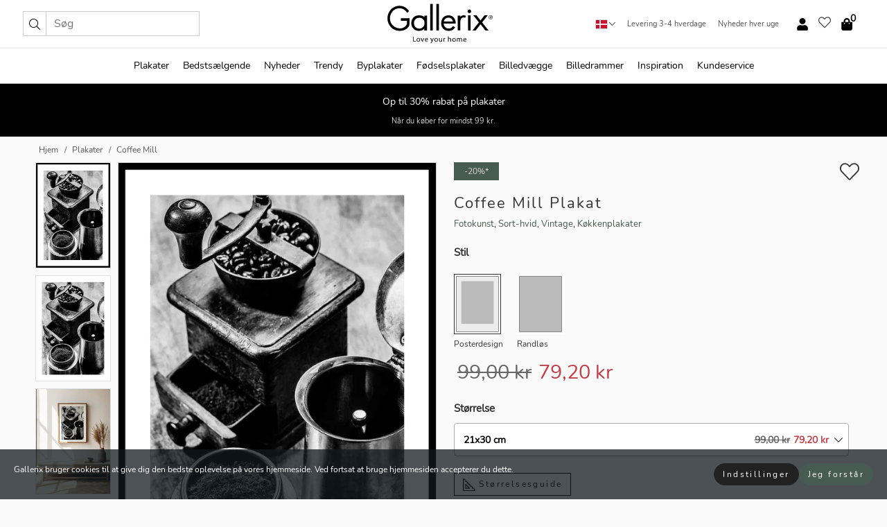

--- FILE ---
content_type: text/html; charset=UTF-8
request_url: https://gallerix-home.dk/plakat/2773-coffee-mill
body_size: 22621
content:
<!DOCTYPE html>
<html lang="da-DK">

<head><script>(function(w,i,g){w[g]=w[g]||[];if(typeof w[g].push=='function')w[g].push(i)})
(window,'GTM-NKPLNM7','google_tags_first_party');</script><script>(function(w,d,s,l){w[l]=w[l]||[];(function(){w[l].push(arguments);})('set', 'developer_id.dYzg1YT', true);
		w[l].push({'gtm.start':new Date().getTime(),event:'gtm.js'});var f=d.getElementsByTagName(s)[0],
		j=d.createElement(s);j.async=true;j.src='/62sa/';
		f.parentNode.insertBefore(j,f);
		})(window,document,'script','dataLayer');</script>
  <title>
    Coffee Mill Plakat | Fotokunst | Gallerix-home.dk  </title>
  <meta name="description" content="Plakat Coffee Mill. Et klassisk stilleben i sort-hvid med en antik kaffekværn fyldt med kaffebønner, friskmalet kaffe i en metalbeholder og en åbnet..." />
  <link rel="preload" href="/node_modules/photoswipe/dist/photoswipe.css?v=5.3.3" as="style"
    onload="this.onload=null;this.rel='stylesheet'">
  <!-- <link rel="preload" href="/node_modules/photoswipe/dist/default-skin/default-skin.css" as="style" onload="this.onload=null;this.rel='stylesheet'"> -->

  <meta property="og:title" content="Coffee Mill">
  <meta property="og:description"
    content="Et klassisk stilleben i sort-hvid med en antik kaffekværn fyldt med kaffebønner, friskmalet kaffe i en metalbeholder og en åbnet perkulator ved siden af. Bløde kontraster og træets patina giver motivet et tidløst præg. Plakaten passer perfekt ind i et køkken eller en spisestue og tilføjer en følelse af tradition og håndværk.">
  <meta property="og:type" content="product">
  <meta property="og:url" content="https://gallerix-home.dk/plakat/2773-coffee-mill">
  <meta property="og:site_name" content="Gallerix-home.dk">
  <meta property="product:retailer_item_id" content="2773">
  <meta property="product:availability" content="instock">

  <link rel="alternate" hreflang="sv-se" href="https://gallerix.se/poster/2773-coffee-mill"><link rel="alternate" hreflang="de-de" href="https://gallerix.de/poster/2773-coffee-mill"><link rel="alternate" hreflang="da-dk" href="https://gallerix-home.dk/plakat/2773-coffee-mill"><link rel="alternate" hreflang="en-gb" href="https://gallerix.co.uk/poster/2773-coffee-mill"><link rel="alternate" hreflang="fi-fi" href="https://gallerix.fi/juliste/2773-coffee-mill"><link rel="alternate" hreflang="nl-nl" href="https://gallerix.nl/poster/2773-coffee-mill"><link rel="alternate" hreflang="de-at" href="https://gallerix.at/poster/2773-coffee-mill"><link rel="alternate" hreflang="pl-pl" href="https://gallerix.pl/plakat/2773-coffee-mill"><link rel="alternate" hreflang="fr-fr" href="https://gallerix.fr/affiche/2773-coffee-mill"><link rel="alternate" hreflang="es-es" href="https://gallerix.es/poster/2773-coffee-mill"><link rel="alternate" hreflang="cs-cz" href="https://gallerix.cz/plakat/2773-coffee-mill"><link rel="alternate" hreflang="it-it" href="https://gallerix.it/poster-stampe/2773-coffee-mill"><link rel="alternate" hreflang="en-ie" href="https://gallerix.ie/poster/2773-coffee-mill"><link rel="alternate" hreflang="nl-be" href="https://gallerix.be/poster/2773-coffee-mill"><link rel="alternate" hreflang="hu-hu" href="https://gallerix.hu/poszter/2773-coffee-mill"><link rel="alternate" hreflang="sk-sk" href="https://gallerix.sk/plagat/2773-coffee-mill"><link rel="alternate" hreflang="de-ch" href="https://gallerix.ch/poster/2773-coffee-mill"><link rel="alternate" hreflang="pt-pt" href="https://gallerix.pt/poster/2773-coffee-mill"><link rel="alternate" hreflang="fr-lu" href="https://gallerix.lu/affiche/2773-coffee-mill"><link rel="alternate" hreflang="nb-no" href="https://gallerix-home.no/plakat/2773-coffee-mill"><link rel="alternate" hreflang="et-ee" href="https://gallerix.ee/poster/2773-coffee-mill"><link rel="alternate" hreflang="lv-lv" href="https://gallerix.lv/plakats/2773-coffee-mill"><link rel="alternate" hreflang="lt-lt" href="https://gallerix.lt/plakatas/2773-coffee-mill"><link rel="alternate" hreflang="ro-ro" href="https://gallerix.ro/poster/2773-coffee-mill">
  <!-- PRECONNECTS -->

<!-- <link href="https://www.googletagmanager.com" rel="preconnect">
<link href="https://googleads.g.doubleclick.net" rel="preconnect">
<link href="https://www.google-analytics.com" rel="preconnect"> -->

<!-- <link href="//www.googletagmanager.com" rel="dns-prefetch">
<link href="//googleads.g.doubleclick.net" rel="dns-prefetch">
<link href="//www.google-analytics.com" rel="dns-prefetch"> -->


<!-- <link href="https://connect.facebook.net" rel="preconnect">
<link href="//connect.facebook.net" rel="dns-prefetch"> -->
<!-- <link href="https://bat.bing.com" rel="preconnect"> -->
<!-- <link href="//bat.bing.com" rel="dns-prefetch"> -->
<!-- <link href="https://e.clarity.ms" rel="preconnect"> -->
<!-- <link href="//e.clarity.ms" rel="dns-prefetch"> -->
<!-- <link href="https://s.pinimg.com" rel="preconnect"> -->
<!-- <link href="//s.pinimg.com" rel="dns-prefetch"> -->

<!-- FONTS -->
<link rel="preload" href="/fonts/Nunito_Sans/NunitoSans-400-latin.woff2" as="font" type="font/woff2" crossorigin>
<link rel="preload" href="/fonts/Nunito_Sans/NunitoSans-400-latin-ext.woff2" as="font" type="font/woff2" crossorigin>
<link rel="preload" href="/fonts/Montserrat/Montserrat-300-latin.woff2" as="font" type="font/woff2" crossorigin>
<link rel="preload" href="/fonts/Montserrat/Montserrat-300-latin-ext.woff2" as="font" type="font/woff2" crossorigin>
<!-- <link rel="preconnect" href="https://fonts.googleapis.com">
<link rel="preconnect" href="https://fonts.gstatic.com" crossorigin>
<link href="https://fonts.googleapis.com/css2?family=Montserrat:wght@300;500&family=Nunito+Sans&display=swap" rel="stylesheet"> -->

<link rel="preload" href="/lib/fontawesome/webfonts/fa-solid-900.woff2" as="font" type="font/woff2" crossorigin>
<link rel="preload" href="/lib/fontawesome/webfonts/fa-light-300.woff2" as="font" type="font/woff2" crossorigin>
<link rel="preload" href="/lib/fontawesome/webfonts/fa-regular-400.woff2" as="font" type="font/woff2" crossorigin>
<!-- <link rel="preload" href="/lib/fontawesome/webfonts/fa-brands-400.woff2" as="font" type="font/woff2" crossorigin> -->


<meta http-equiv="Content-Type" content="text/html; charset=utf-8" />
<meta http-equiv="Content-Language" content="da" />
<meta name="viewport" content="width=device-width, initial-scale=1">
<!-- <meta name="robots" content="INDEX,FOLLOW"/> -->

<link rel="stylesheet" href="/dist/css/bootstrap-grid.min.css" />


<style>
  @font-face{font-family:Montserrat;font-style:normal;font-weight:300;font-display:swap;src:local("Montserrat"),url(/fonts/Montserrat/Montserrat-300-latin-ext.woff2) format("woff2");unicode-range:U+0100-024F,U+0259,U+1E00-1EFF,U+2020,U+20A0-20AB,U+20AD-20CF,U+2113,U+2C60-2C7F,U+A720-A7FF}@font-face{font-family:Montserrat;font-style:normal;font-weight:300;font-display:swap;src:local("Montserrat"),url(/fonts/Montserrat/Montserrat-300-latin.woff2) format("woff2");unicode-range:U+0000-00FF,U+0131,U+0152-0153,U+02BB-02BC,U+02C6,U+02DA,U+02DC,U+2000-206F,U+2074,U+20AC,U+2122,U+2191,U+2193,U+2212,U+2215,U+FEFF,U+FFFD}@font-face{font-family:Montserrat;font-style:normal;font-weight:500;font-display:swap;src:local("Montserrat"),url(/fonts/Montserrat/Montserrat-500.woff2) format("woff2");unicode-range:U+0100-024F,U+0259,U+1E00-1EFF,U+2020,U+20A0-20AB,U+20AD-20CF,U+2113,U+2C60-2C7F,U+A720-A7FF}@font-face{font-family:Montserrat;font-style:normal;font-weight:500;font-display:swap;src:local("Montserrat"),url(/fonts/Montserrat/Montserrat-500.woff2) format("woff2");unicode-range:U+0000-00FF,U+0131,U+0152-0153,U+02BB-02BC,U+02C6,U+02DA,U+02DC,U+2000-206F,U+2074,U+20AC,U+2122,U+2191,U+2193,U+2212,U+2215,U+FEFF,U+FFFD}@font-face{font-family:"Nunito Sans";font-style:normal;font-weight:400;font-display:swap;src:local("Nunito Sans"),url(/fonts/Nunito_Sans/NunitoSans-400-latin-ext.woff2) format("woff2");unicode-range:U+0100-024F,U+0259,U+1E00-1EFF,U+2020,U+20A0-20AB,U+20AD-20CF,U+2113,U+2C60-2C7F,U+A720-A7FF}@font-face{font-family:"Nunito Sans";font-style:normal;font-weight:400;font-display:swap;src:local("Nunito Sans"),url(/fonts/Nunito_Sans/NunitoSans-400-latin.woff2) format("woff2");unicode-range:U+0000-00FF,U+0131,U+0152-0153,U+02BB-02BC,U+02C6,U+02DA,U+02DC,U+2000-206F,U+2074,U+20AC,U+2122,U+2191,U+2193,U+2212,U+2215,U+FEFF,U+FFFD}</style>
<style>
  :root{--orange:coral;--red:#cd1f26;--gallerixGreen:#475b52;--gallerixLightGreen:#a5b3a7;--header-font-family:Montserrat,sans-serif;--text-font-family:"Nunito Sans",sans-serif}*,:after,:before{-moz-box-sizing:border-box;-webkit-box-sizing:border-box;box-sizing:border-box}html{-ms-text-size-adjust:100%;-webkit-text-size-adjust:100%;-webkit-font-smoothing:antialiased}body{margin:0;color:#333;background:#fafafa;font-family:var(--text-font-family);font-size:14px}svg:not(:root){overflow:hidden}a{color:var(--gallerixGreen);text-decoration:none;background-color:transparent}.icon{display:inline-block;width:1em;height:1em;stroke-width:0;stroke:currentColor;fill:currentColor;pointer-events:none;line-height:1}.btn{position:relative;display:inline-block;outline:0;z-index:1;padding:.5em 1em;border-radius:0;font-size:12px;text-align:center;letter-spacing:.2em;font-family:var(--text-font-family);font-weight:400;text-decoration:none;cursor:pointer}.btn--big{text-transform:uppercase;padding:1.6em 2.4em}.btn--round{border-radius:18px;font-family:var(--text-font-family);padding:5px 15px}.topbar__left,.topbar__right{height:100%;display:flex;align-items:center}.topbar__right{justify-content:flex-end}.topbar-mobile-menu{display:flex;align-items:center;gap:.8em}@media only screen and (min-width:768px){.topbar-mobile-menu{display:none}}#hamburger-nav-icon{width:25px;height:20px;position:relative;margin:14px auto 10px 10px;-webkit-transform:rotate(0);-moz-transform:rotate(0);-o-transform:rotate(0);transform:rotate(0);-webkit-transition:.5s ease-in-out;-moz-transition:.5s ease-in-out;-o-transition:.5s ease-in-out;transition:.5s ease-in-out;cursor:pointer;z-index:1001}#hamburger-nav-icon span{display:block;position:absolute;height:1px;width:100%;background:#222;border-radius:1px;opacity:1;left:0;-webkit-transform:rotate(0);-moz-transform:rotate(0);-o-transform:rotate(0);transform:rotate(0);-webkit-transition:.25s ease-in-out;-moz-transition:.25s ease-in-out;-o-transition:.25s ease-in-out;transition:.25s ease-in-out}.hover-menu{position:relative;text-align:center;display:flex;align-items:center;float:right;padding:0;margin:0;height:100%}.hover-button{padding:0 8px;position:relative;z-index:10;display:block;width:100%;height:100%;cursor:pointer;-webkit-backface-visibility:hidden;backface-visibility:hidden;color:#000}.hover-panel{overflow:auto;position:fixed;width:480px;max-width:90%;height:auto;min-height:100%;top:0;bottom:0;padding:0;text-align:left;background:#fff;z-index:1266;-webkit-overflow-scrolling:touch;transition:all .6s cubic-bezier(.2,1,.3,1);color:#333}.hover-panel-right{right:-480px;border-left:1px solid #333}.items-in-cart{position:absolute;right:2px;top:-8px;font-weight:700;font-family:var(--text-font-family)}.site-menu{padding:0;list-style:none;width:100%;margin:0}.site-menu>li{display:inline-block;color:#000}.site-menu a{color:#000}.site-menu a:hover{text-decoration:none}.site-menu>li>a{margin:0 8px;line-height:50px;display:block}.site-menu .main-sub-container{background:#fff;position:absolute;left:0;top:51px;z-index:75;width:100%;text-align:left;background:#fefefe;display:none;color:#000;padding-bottom:15px;border-top:2px solid #ccc;border-bottom:2px solid #ccc;box-shadow:inset 0 10px 22px -23px rgba(0,0,0,.75)}.site-menu .main-sub-container.show{display:block}.main-sub-container .sub-container-wrapper{display:flex;flex-direction:column;justify-content:space-around}.site-menu .main-sub-container>div{padding:0 20px}.site-menu .main-sub-container .top-horizontal{display:flex;padding:20px;margin-bottom:20px;border-bottom:1px solid #ccc}.site-menu .main-sub-container .bottom-horizontal{display:flex}.site-menu .top-horizontal a{font-weight:700;margin-right:20px}.site-menu a:hover{color:#999}.site-menu>li:before{position:absolute;bottom:0;content:" ";border-right:7px solid transparent;border-bottom:7px solid #ccc;border-left:7px solid transparent;transform:translateX(-50%);width:0;height:0;opacity:0}.site-menu>li:hover:before{opacity:.9}.site-menu .main-sub-container ul{list-style:none;padding:0;padding:0 25px;border-left:1px solid #ccc}.site-menu .main-sub-container ul:first-child{border-left:none}.site-menu .main-sub-container ul.extend-prev-ul{padding-top:40px;border-left:none}.site-menu .main-sub-container ul .sub-heading{font-weight:700;padding:10px 0}.topbar .web-logo img{height:76px}.country-selector__overlay{position:fixed;top:0;bottom:0;left:0;right:0;z-index:10;display:none;background:0 0}.country-selector .icon--chevron-up{font-size:.6rem;transform:rotate(180deg)}.flag-icon{width:16px;height:12px;box-shadow:0 0 1px #000}.country-list{opacity:0;position:absolute;z-index:-1;top:100%;right:0}.camp-mark{display:inline-block;padding:4px 15px;background-color:var(--gallerixGreen);background-position:initial;background-repeat:initial;background:var(--gallerixGreen);color:#ddd;font-size:11px;text-transform:uppercase}.camp-mark.product-page{margin-bottom:20px;margin-right:10px;font-size:12px}.header-search{border:1px solid #d9d9d9;display:flex;align-items:center}.header-search__btn{background:0 0;border:0;font-size:1rem;padding:0 .5em}.header-search__input{background:0 0;border:0;font-size:1rem;padding:.3em .7em;border-left:1px solid #d9d9d9;outline:transparent}.input-group{position:relative;display:-ms-flexbox;display:flex;-ms-flex-wrap:wrap;flex-wrap:wrap;-ms-flex-align:stretch;align-items:stretch;width:100%}.label-inv-term{position:absolute;left:-9999px}.gallery-search-input-group .input-group-prepend{background-color:#fff;font-size:16px}.gallery-search-input-group .form-control,.gallery-search-input-group .input-group-prepend{border-color:#ccc;border-radius:1px;font-size:16px}.input-group-prepend{margin-right:-1px}.input-group-append,.input-group-prepend{display:-ms-flexbox;display:flex}.input-group>.input-group-append:last-child>.btn:not(:last-child):not(.dropdown-toggle),.input-group>.input-group-append:last-child>.input-group-text:not(:last-child),.input-group>.input-group-append:not(:last-child)>.btn,.input-group>.input-group-append:not(:last-child)>.input-group-text,.input-group>.input-group-prepend>.btn,.input-group>.input-group-prepend>.input-group-text{border-top-right-radius:0;border-bottom-right-radius:0}.gallery-search-input-group .input-group-prepend,.gallery-search-input-group .input-group-text{background-color:#fff;font-size:12px}.input-group-text{display:-ms-flexbox;display:flex;-ms-flex-align:center;align-items:center;padding:.375rem .75rem;margin-bottom:0;font-size:1rem;font-weight:400;line-height:1.5;color:#495057;text-align:center;white-space:nowrap;background-color:#e9ecef;border:1px solid #ced4da;border-radius:.25rem}.form-control{display:block;width:100%;height:calc(1.5em + .75rem + 2px);padding:.375rem .75rem;font-size:1rem;font-weight:400;line-height:1.5;color:#495057;background-color:#fff;background-clip:padding-box;border:1px solid #ced4da;border-radius:.25rem;transition:border-color .15s ease-in-out,box-shadow .15s ease-in-out}.input-group>.custom-file,.input-group>.custom-select,.input-group>.form-control,.input-group>.form-control-plaintext{position:relative;-ms-flex:1 1 auto;flex:1 1 auto;width:1%;min-width:0;margin-bottom:0}.float-left{float:left}@media (max-width:992px){.navbar-left,.navbar-right{display:none}.navbar{position:absolute;left:-1000px}.site-menu .top-horizontal a{margin-bottom:8px}.topbar{top:0;left:0;height:45px;width:100%;z-index:1205;background:#fff;border-bottom:1px solid #ccc;text-align:center}.topbar.row{margin:0}.topbar .web-logo img{height:32px;text-align:center}.site-menu{position:fixed;width:480px;max-width:90%;height:auto;min-height:100%;top:45px;bottom:0;padding:0 0 45px 0;text-align:left;background:#fff;z-index:1011;overflow-y:scroll;-webkit-overflow-scrolling:touch;transition:all .6s cubic-bezier(.2,1,.3,1);color:#333;left:-480px;border-right:1px solid #333}.site-menu.panel-active{left:-16px}.site-menu>li{display:block;padding-left:16px;position:relative;border-bottom:1px solid #eee}.site-menu li a{display:block}.site-menu li .main-sub-container{transition:all linear .2s;display:none}.site-menu>li.active .main-sub-container{display:block}.site-menu .main-sub-container .bottom-horizontal,.site-menu .main-sub-container .top-horizontal{flex-direction:column;padding:11px 0 11px 10px;margin-bottom:7px}.site-menu .main-sub-container ul{min-height:0}.site-menu .main-sub-container ul.extend-prev-ul{padding-top:0}.site-menu li .main-sub-container+i{position:absolute;right:13px;top:18px;transition:all linear .2s}.site-menu li.active .main-sub-container+i{transform:rotate(180deg)}.site-menu .main-sub-container{border:none;position:relative;padding:3px 0;top:0;left:0}.site-menu>li:before{display:none}.site-menu .main-sub-container ul{border-left:none;padding:0 0 0 7px;margin-left:3px;float:none}.search-form{width:100%;position:absolute;top:-100px;left:0;background:#fff}.search-form.active{top:45px;border-bottom:1px solid #eee;padding:13px 10px}n-sub-container ul li{padding:5px 0}.site-menu>li .navbar-text{width:100%;display:block;padding:0}}.top-menu-icon{font-size:18px}@media (min-width:768px){header .navbar-right ul{opacity:1}}.heading{letter-spacing:.2em;text-transform:uppercase;font-weight:300;font-family:var(--header-font-family)}.line-header,h2.header{position:relative;color:#303030;font-size:16px;margin:50px 0 30px;width:100%}.line-header:before,h2.header:before{content:"";display:block;border-top:solid 1px #c1c1c1;width:100%;height:1px;position:absolute;top:50%;z-index:1}.line-header span,h2.header span{background:#fafafa;padding:0 20px;position:relative;z-index:5}.text-center{text-align:center!important}.jumbo{width:100%;height:25vh;align-items:center;justify-content:center;display:flex;position:relative}@media only screen and (min-width:576px){.jumbo{height:45vh}}@media only screen and (min-width:768px){.jumbo{height:calc(100vh - 172px)}}.jumbo--fs{height:calc(100vh - 172px)}.jumbo--fs .jumbo__shield{display:flex!important}.jumbo__img{position:absolute;width:100%;height:100%;object-fit:cover;top:0;right:0;bottom:0;left:0;z-index:-1}.jumbo__shield{flex-direction:column;color:#fff;text-align:center;padding:25px;background:rgba(0,0,0,.3);display:none}@media only screen and (min-width:768px){.jumbo__shield{padding:100px;display:flex!important}}.jumbo__shield .heading,.jumbo__shield p{margin-bottom:15px}@media only screen and (min-width:768px){.jumbo__shield{padding:100px}}.jumbo small{font-size:.95rem;font-weight:400}@media only screen and (min-width:768px){.jumbo small{font-size:.75rem}}.jumbo__title{font-size:1.2rem;font-weight:400}@media only screen and (min-width:768px){.jumbo__title{font-size:1.8rem;font-weight:300}}.jumbo__btn{margin-top:1em}.usp-banner{background:#fff;text-align:center;color:#4d4d4d;font-size:.7rem}.usp-banner--mobile{display:block;border-bottom:1px solid #eee}@media only screen and (min-width:992px){.usp-banner--mobile{display:none}}.usp-banner--desktop{display:none}@media only screen and (min-width:992px){.usp-banner--desktop{display:block;margin-right:1em}}.usp-banner>ul{display:inline-block;margin:0;padding:0}.usp-banner>ul>li{display:inline-block;padding:0 7px;line-height:35px}.info-banner{text-align:center;width:100%;z-index:72}.info-banner__item{width:100%;z-index:0;font-size:1rem;display:none;z-index:1;line-height:28px;padding:10px 0}@media only screen and (min-width:768px){.info-banner__item{line-height:31px}}.info-banner__item--active{display:block!important}.campaign-marks{display:flex;justify-content:center;margin-bottom:5px}.gallery-list,.product-item{position:relative;padding:0 1px;font-size:11px;margin:10px 0;padding:0 6px;display:flex;flex-direction:column}@media only screen and (min-width:768px){.product-item{padding:0 2%}}.product-item__details{margin-top:auto;display:flex;justify-content:space-between;text-align:center;position:relative}.product-item__details .list-info{flex:1 1 auto;max-width:100%}@media (min-width:768px){.product-item__details .list-fav{position:absolute;right:2px;top:0}}.product-item__img{margin-bottom:10px;position:relative;padding-bottom:140.1%;height:0}.product-item__img img{border:1px solid #ccc;max-width:100%;width:100%;height:auto;position:absolute;top:0;right:0;bottom:0;left:0;margin:auto}.product-item__img img.crossfadebottom{position:absolute;opacity:0;transition:all .3s ease-in}.product-item__title{color:#333;font-size:.9rem;margin:0;line-height:1.5rem;overflow:hidden;text-overflow:ellipsis;white-space:nowrap}.star-rating-holder{display:flex}.star-rating-holder .star{width:26px;height:26px;margin-right:1px;color:#000;display:flex;align-items:center}.star-rating-holder .star-small{padding:3px 3px;font-size:18px}.star-rating-holder .star-medium{padding:3px 5px;font-size:25px}.star-rating-holder .star-large{padding:8px 15px;font-size:25px}.container,.container-fluid,.container-lg,.container-md,.container-sm,.container-xl{width:100%;padding-right:15px;padding-left:15px;margin-right:auto;margin-left:auto}.d-flex{display:flex}.fa,.fab,.fad,.fal,.far,.fas{-moz-osx-font-smoothing:grayscale;-webkit-font-smoothing:antialiased;display:inline-block;font-style:normal;font-variant:normal;text-rendering:auto;line-height:1}.fa,.fas{font-family:'Font Awesome 5 Pro';font-weight:900}.fal{font-family:'Font Awesome 5 Pro';font-weight:300}.fab{font-family:'Font Awesome 5 Brands';font-weight:400}.fa-fw{text-align:center;width:1.25em}.slider{position:relative;margin-left:-15px;margin-right:-15px}@media only screen and (min-width:768px){.slider{margin-left:0;margin-right:0}}.slider__frame{overflow:hidden}.slider__wrapper{overflow-x:scroll;padding-left:15px;margin-left:0;margin-right:0}@media only screen and (min-width:768px){.slider__wrapper{padding-left:15px;margin-left:-15px;margin-right:-15px}}.slider__wrapper::-webkit-scrollbar{display:none}.slider__list{display:flex;list-style-type:none;margin:0;padding:0;position:relative}.slider__item{width:47%;padding:0 15px 0 0!important;flex-shrink:0}@media only screen and (min-width:768px){.slider__item{width:16.6666666667%}}.slider__btn{display:none;position:absolute;top:50%;transform:translateY(-50%);z-index:1;font-size:25px;background:0 0;border:0}@media only screen and (min-width:768px){.slider__btn{display:flex}}.slider__btn--prev{left:0;transform:rotate(-90deg)}@media only screen and (min-width:1300px){.slider__btn--prev{left:-75px}}.slider__btn--next{right:0;transform:rotate(90deg)}@media only screen and (min-width:1300px){.slider__btn--next{right:-75px}}.breadcrumbs{margin:10px 0 15px;padding:0}.breadcrumbs a{color:#565656}.breadcrumbs>li{color:#565656;display:inline-block;font-size:12px}.breadcrumbs>li:first-child:before{content:"";margin:0}.breadcrumbs>li:before{font-family:var(--text-font-family);content:"/";margin:0 5px}</style>


  <link rel="canonical" href="https://gallerix-home.dk/plakat/2773-coffee-mill" />

<link rel="icon" type="image/png" href="https://gallerix-home.dk/img/favicon.png?1" />
<link rel="apple-touch-icon" href="https://gallerix-home.dk/img/favicon.png?1"/>
<link rel="icon" type="image/svg+xml" href="https://gallerix-home.dk/img/favicon.svg?1" />
<link rel="preload" href="/vendor/twbs/bootstrap/dist/css/bootstrap.min.css" as="style" onload="this.onload=null;this.rel='stylesheet'">
<noscript><link rel="stylesheet" href="/vendor/twbs/bootstrap/dist/css/bootstrap.min.css"></noscript>

<!-- <link rel="stylesheet" href="/lib/fontawesome/css/all.min.css" /> -->



<link rel="preload" href="/lib/fontawesome/css/bare.min.css?rel=1766144796396" as="style" onload="this.onload=null;this.rel='stylesheet'">
<noscript><link rel="stylesheet" href="/lib/fontawesome/css/bare.min.css?rel=1766144796396"></noscript>


<link rel="stylesheet" href="/dist/css/style.min.css?rel=1766144796396" />


<script>
const siteSettings = {
  locale: "da_DK",
  currencyCode: "DKK",
  countryCode: "dk",
  languageCode: "da",
  clerkKey: "UEyGsF2HskDKFTHk8cbHFUiP4gj00Ojw",
  vatPercentage: 25.00,
  siteUrl: "https://gallerix-home.dk",
};

const visitor = {
  uniqid: "9JJAEA8okwfs31I5KcMUwtrzm",
};

const locale = "da_DK";
</script>

<script>
window.dataLayer = window.dataLayer || [];
</script>

<script>
  function gtag(){
    window.dataLayer.push(arguments);
  }
</script>

<!-- Google Tag Manager -->
<script>
(function(w,d,s,l,i){w[l]=w[l]||[];w[l].push({'gtm.start':
new Date().getTime(),event:'gtm.js'});var f=d.getElementsByTagName(s)[0],
j=d.createElement(s),dl=l!='dataLayer'?'&l='+l:'';j.async=true;j.src=
'https://www.googletagmanager.com/gtm.js?id='+i+dl;f.parentNode.insertBefore(j,f);
})(window,document,'script','dataLayer','GTM-NKPLNM7');
</script>
<!-- End Google Tag Manager -->


<!-- Facebook Pixel Code
<script>
    !function(f,b,e,v,n,t,s){if(f.fbq)return;n=f.fbq=function(){n.callMethod?
    n.callMethod.apply(n,arguments):n.queue.push(arguments)};if(!f._fbq)f._fbq=n;
    n.push=n;n.loaded=!0;n.version='2.0';n.queue=[];t=b.createElement(e);t.async=!0;
    t.src=v;s=b.getElementsByTagName(e)[0];s.parentNode.insertBefore(t,s)}(window,
    document,'script','https://connect.facebook.net/en_US/fbevents.js');
    fbq('init', '337926019941974'); // Insert your pixel ID here.
    fbq('track', 'PageView');
</script>
<noscript><img height="1" width="1" style="display:none" src="https://www.facebook.com/tr?id=337926019941974&ev=PageView&noscript=1"/></noscript>
DO NOT MODIFY -->
<!-- End Facebook Pixel Code -->

<!-- Pinterest Tag -->
<!-- <script>
!function(e){if(!window.pintrk){window.pintrk = function () {
window.pintrk.queue.push(Array.prototype.slice.call(arguments))};var
  n=window.pintrk;n.queue=[],n.version="3.0";var
  t=document.createElement("script");t.async=!0,t.src=e;var
  r=document.getElementsByTagName("script")[0];
  r.parentNode.insertBefore(t,r)}}("https://s.pinimg.com/ct/core.js");
pintrk('load', '2613795467105');
pintrk('page');
</script>
<noscript>
<img height="1" width="1" style="display:none;" alt=""
  src="https://ct.pinterest.com/v3/?event=init&tid=2613795467105&pd[em]=<hashed_email_address>&noscript=1" />
</noscript> -->
<!-- end Pinterest Tag -->

<!-- Bing tag --><!--
<script>
  (function(w,d,t,r,u)
  {
    var f,n,i;
    w[u]=w[u]||[],f=function()
    {
      var o={ti:"137005617"};
      o.q=w[u],w[u]=new UET(o),w[u].push("pageLoad")
    },
    n=d.createElement(t),n.src=r,n.async=1,n.onload=n.onreadystatechange=function()
    {
      var s=this.readyState;
      s&&s!=="loaded"&&s!=="complete"||(f(),n.onload=n.onreadystatechange=null)
    },
    i=d.getElementsByTagName(t)[0],i.parentNode.insertBefore(n,i)
  })
  (window,document,"script","//bat.bing.com/bat.js","uetq");
</script>-->
<!-- End Bing tag -->

<!-- Start of Clerk.io E-commerce Personalisation tool - www.clerk.io -->
<script type="text/javascript">
    (function(w,d){
    var e=d.createElement('script');e.type='text/javascript';e.async=true;
    e.src=(d.location.protocol=='https:'?'https':'http')+'://cdn.clerk.io/clerk.js';
    var s=d.getElementsByTagName('script')[0];s.parentNode.insertBefore(e,s);
    w.__clerk_q=w.__clerk_q||[];w.Clerk=w.Clerk||function(){w.__clerk_q.push(arguments)};
    })(window,document);

    Clerk('config', {
      key: 'UEyGsF2HskDKFTHk8cbHFUiP4gj00Ojw',
      visitor: '9JJAEA8okwfs31I5KcMUwtrzm',
      debug: {
        enable: false,
        level: 'log'
      }
    });
</script>
<!-- End of Clerk.io E-commerce Personalisation tool - www.clerk.io -->
  <style>
    .favourite-flap{background:#fff;position:fixed;bottom:110px;right:-7px;color:#333;border:1px solid #eee;border-right:none;padding:7px 12px 7px 7px;border-radius:10px 0 0 10px;z-index:500;transition:all .2s ease}.main-product-image img{width:100%}.product-images{padding:0 0 35px 0;display:flex}.main-product-image a{position:relative;display:block;padding-bottom:calc(800 / 571 * 100%)}.main-product-image img{position:absolute;top:0;left:0;width:100%}.main-product-image{order:2;width:80%;padding:0 10px}.product-thumbs{order:1;width:20%;margin-top:0;overflow:hidden;list-style:none;padding:0 0 0 10px}.product-thumbs img{width:100%;border:1px solid #e1e1e1}.product-thumb{min-height:30px;transition:opacity .15s ease-in;width:100%;margin-bottom:10px}.product-thumb:last-child{margin-bottom:0}.product-thumb--portrait img{aspect-ratio:50/70}.product-thumb--landscape img{aspect-ratio:70/50}@media (max-width:767px){.product-images{padding:0 0 20px}.main-product-image{width:80%}.product-thumbs{order:2;width:20%;margin-top:0;padding:0 8px}.product-thumb{width:100%;margin-bottom:10px}.product-thumb:last-child{margin-bottom:0}}.gallery-product-title{font-size:22px;margin-top:0;letter-spacing:2px;font-weight:300}.product-option-img>li:first-child{margin-left:0}.product-option-img>li{float:left;margin:10px;cursor:pointer}.product-option-img span{font-size:12px;display:block;padding-top:5px}.product-option-img img{padding:2px;border:1px solid #fff}.view-frames{width:100%}.product-option__header,.product-options h4{font-weight:700;font-size:15px;margin:20px 0 10px}#btn-add-cart+ul{list-style:none;display:flex;margin:0;padding:0;width:100%;justify-content:space-evenly}#btn-add-cart+ul li{margin:10px 5px}.gallery-price{color:#333;font-weight:300;font-size:40px}  </style>
  <script>
    const productData = {
      id: '2773',
      name: `Coffee Mill`,
      category: 'poster'
    };
  </script>
</head>

<body itemscope itemtype="http://schema.org/ItemPage">
  <!-- Google Tag Manager (noscript) -->
<noscript><iframe src="https://www.googletagmanager.com/ns.html?id=GTM-NKPLNM7" height="0" width="0" style="display:none;visibility:hidden"></iframe></noscript>
<!-- End Google Tag Manager (noscript) -->
 
<meta itemprop="url" content="https://gallerix-home.dk/plakat/2773-coffee-mill" />
<header class="navigation ">
  <!-- search dialog -->
  <div class="search-dialog container">
    <section class="search-dialog__body">
      <ul class="search-results" id="clerk-results"></ul>
      <div class="fs-dialog-search-area__no-items flex-center" style="display:none">
        <p>Din søgning gav ingen resultater.</p>
        <div class="btn btn-outline--white btn--big fs-dialog-search-area__close">Luk</div>
      </div>
      <br />
      <br />
      <div class="flex-center">
        <a href="/search" class="btn btn--black btn--big fs-dialog-search-area__btn" style="display:none;">Vis alle resultater</a>
      </div>
    </section>
  </div>
	<div class="topbar brand-area">
		<div class="topbar-left topbar__left">
			<div class="mobile-menu-btn topbar-mobile-menu">
				<div class="topbar-mobile-menu__btn" id="menu-btn">
					<div id="hamburger-nav-icon">
						<span></span>
						<span></span>
						<span></span>
						<span></span>
					</div>
				</div>
				<div class="topbar-mobile-menu__search open-search">
					<img src="/img/svg-icons/search.svg?47" fetchpriority="high" class="icon icon--search " />				</div>
			</div>

			<div class="search-form">
				<form class="w-70" method="get" action="/search" itemscope itemprop="potentialAction" itemtype="http://schema.org/SearchAction">
					<meta itemprop="target" content="https://gallerix-home.dk/search/?s={s}">
					
                    <div class="header-search">
            <div class="header-search__item">
              <button class="header-search__btn" role="button" aria-label="Søg"><img src="/img/svg-icons/search.svg?47" fetchpriority="high" class="icon icon--search " /></button>
            </div>
            <input type="text" name="s" class="header-search__item header-search__input" placeholder="Søg" value="" id="search_inp" itemprop="query-input" autocomplete="off" />
          </div>
          				</form>
			</div>
			
		</div>
		<div class="topbar-center  topbar__center">
			
			<a class="web-logo" href="https://gallerix-home.dk" style="z-index:1;">
				<picture>
					<source srcset="/img/logo_black.svg" media="(max-width:992px)" />
					<img alt="Gallerix logo" src="/img/gallerix_logo_slogan.svg" width="152" height="76" />
				</picture>

			</a>
		</div>
		<div class="topbar-right topbar__right">
		<div class="usp-banner usp-banner--desktop">
			<ul>
				<li>	
					<div class="country-selector">
						
						<svg class="flag-icon"><use xlink:href="/img/flags.svg?23#dk" /></svg>
						<img src="/img/svg-icons/chevron-up.svg?47" fetchpriority="high" class="icon icon--chevron-up " />						
						<div class="country-selector__overlay"></div>
						<ul class="country-list">
						<li class="country-list__item"><a href="https://gallerix.be"><svg class="flag-icon"><use xlink:href="/img/flags.svg?23#be" /></svg> België</a></li><li class="country-list__item"><a href="https://gallerix.cz"><svg class="flag-icon"><use xlink:href="/img/flags.svg?23#cz" /></svg> Česká republika</a></li><li class="country-list__item"><a href="https://gallerix-home.dk"><svg class="flag-icon"><use xlink:href="/img/flags.svg?23#dk" /></svg> Danmark</a></li><li class="country-list__item"><a href="https://gallerix.de"><svg class="flag-icon"><use xlink:href="/img/flags.svg?23#de" /></svg> Deutschland</a></li><li class="country-list__item"><a href="https://gallerix.ee"><svg class="flag-icon"><use xlink:href="/img/flags.svg?23#ee" /></svg> Eesti</a></li><li class="country-list__item"><a href="https://gallerix.es"><svg class="flag-icon"><use xlink:href="/img/flags.svg?23#es" /></svg> España</a></li><li class="country-list__item"><a href="https://gallerix.fr"><svg class="flag-icon"><use xlink:href="/img/flags.svg?23#fr" /></svg> France</a></li><li class="country-list__item"><a href="https://gallerix.ie"><svg class="flag-icon"><use xlink:href="/img/flags.svg?23#ie" /></svg> Ireland</a></li><li class="country-list__item"><a href="https://gallerix.it"><svg class="flag-icon"><use xlink:href="/img/flags.svg?23#it" /></svg> Italia</a></li><li class="country-list__item"><a href="https://gallerix.lv"><svg class="flag-icon"><use xlink:href="/img/flags.svg?23#lv" /></svg> Latvija</a></li><li class="country-list__item"><a href="https://gallerix.lt"><svg class="flag-icon"><use xlink:href="/img/flags.svg?23#lt" /></svg> Lietuva</a></li><li class="country-list__item"><a href="https://gallerix.lu"><svg class="flag-icon"><use xlink:href="/img/flags.svg?23#lu" /></svg> Luxembourg</a></li><li class="country-list__item"><a href="https://gallerix.hu"><svg class="flag-icon"><use xlink:href="/img/flags.svg?23#hu" /></svg> Magyarország</a></li><li class="country-list__item"><a href="https://gallerix.nl"><svg class="flag-icon"><use xlink:href="/img/flags.svg?23#nl" /></svg> Nederland</a></li><li class="country-list__item"><a href="https://gallerix-home.no"><svg class="flag-icon"><use xlink:href="/img/flags.svg?23#no" /></svg> Norge</a></li><li class="country-list__item"><a href="https://gallerix.pl"><svg class="flag-icon"><use xlink:href="/img/flags.svg?23#pl" /></svg> Polska</a></li><li class="country-list__item"><a href="https://gallerix.pt"><svg class="flag-icon"><use xlink:href="/img/flags.svg?23#pt" /></svg> Portugal</a></li><li class="country-list__item"><a href="https://gallerix.ro"><svg class="flag-icon"><use xlink:href="/img/flags.svg?23#ro" /></svg> România</a></li><li class="country-list__item"><a href="https://gallerix.ch"><svg class="flag-icon"><use xlink:href="/img/flags.svg?23#ch" /></svg> Schweiz</a></li><li class="country-list__item"><a href="https://gallerix.sk"><svg class="flag-icon"><use xlink:href="/img/flags.svg?23#sk" /></svg> Slovensko</a></li><li class="country-list__item"><a href="https://gallerix.fi"><svg class="flag-icon"><use xlink:href="/img/flags.svg?23#fi" /></svg> Suomi</a></li><li class="country-list__item"><a href="https://gallerix.se"><svg class="flag-icon"><use xlink:href="/img/flags.svg?23#se" /></svg> Sverige</a></li><li class="country-list__item"><a href="https://gallerix.co.uk"><svg class="flag-icon"><use xlink:href="/img/flags.svg?23#gb" /></svg> United Kingdom</a></li><li class="country-list__item"><a href="https://gallerix.at"><svg class="flag-icon"><use xlink:href="/img/flags.svg?23#at" /></svg> Österreich</a></li>						</ul>
					</div>
				</li>
				<li>Levering 3-4 hverdage</li>
				<li>Nyheder hver uge</li>
			</ul>
		</div>
			<ul class="hover-menu">
				<li>
											<div class="hover-button login">
							<img src="/img/svg-icons/solid-user.svg?47" fetchpriority="high" class="icon icon--solid-user top-menu-icon" />						</div>
									</li>
				<li>
					<div class="hover-panel-trigger">
						<div class="hover-button favourite-icon">
							<i class="fal fa-fw fa-heart header-fav top-menu-icon"></i>
						</div>
						<div class="hover-panel hover-panel-right slide-in-fav">
							<div class="minicart-wrapper">
								<div class="minicart-header">
									<span class="cart-close"><i class="fal fa-fw fa-times"></i></span>
									<h4>Mine favoritter</h4>
									<div></div>
								</div>
								<div class="minicart-body scrollbar">
									<ul class="minicart-items">
										
									</ul>
								</div>
								
								<div class="minicart-footer">
									<div id="fav-share-btn">
										<button class="btn btn--green share-favourite w-100">Del din liste med dine favoritter</button>
									</div>
									<div id="fav-share-link" class="text-center" style="display:none;">
										<div><strong>Link til dine favoritter</strong></div>
										<a href=""></a>
									</div>
								</div>
							</div>
						</div>
					</div>
				</li>
				<li>
					<div class="hover-panel-trigger">
						<div class="hover-button header-cart-btn">
							<img src="/img/svg-icons/shopping-bag.svg?47" fetchpriority="high" class="icon icon--shopping-bag top-menu-icon " />							<span class="items-in-cart">0</span>
						</div>
						<div class="hover-panel hover-panel-right slide-in-cart">
							<div class="minicart-wrapper">
								<div class="minicart-header">
									<span class="cart-close"><i class="fal fa-fw fa-times"></i></span>
									<h4>Kurv</h4>
									<div></div>
								</div>
								<div class="minicart-body scrollbar">
									<ul class="minicart-items">
										
									</ul>
								</div>
								
								<div class="minicart-footer">
									<div class="minicart-total-discount" style="display:none">
										<div>Du sparer</div>
										<div class="minicart-discount-amount">0,00 kr</div>
									</div>
									<div class="minicart-total-summary">
										<div>I alt</div>
										<div class="minicart-total-sum">0,00 kr</div>
									</div>
									
									<a href="https://gallerix-home.dk/checkout" class="btn btn--big btn--green w-100">Til kassen</a>
									
								</div>
							</div>
						</div>
					</div>
				</li>
			</ul>
		</div>
	</div>

	<div class="navbar">
		<div class="navbar-left">
		</div>
		<div class="navbar-center">
		
			<ul class="site-menu">
				<li>
					<a href="https://gallerix-home.dk/plakater" class="menu-item">Plakater</a>
					<div class="main-sub-container">
						<div class="top-horizontal">
							<a href="https://gallerix-home.dk/fodselsplakat/">Fødselsplakater</a>
							<a href="https://gallerix-home.dk/plakatkort/">Byplakater</a>
							<a href="https://gallerix-home.dk/plakater">Alle plakater</a>
						</div>
						<div class="bottom-horizontal">
							<ul class="d-md-none d-xl-block">
								<li class="sub-heading"><a href="https://gallerix-home.dk/plakater">Toplister</a></li>
								<li><a href="https://gallerix-home.dk/plakater/popular" data-value="">Bedstsælgende</a></li>
								<li><a href="https://gallerix-home.dk/plakater/news" data-value="">Nyheder</a></li>
								<li><a href="https://gallerix-home.dk/plakater/trending" data-value="">Trendy</a></li>
							</ul>
							<ul>
								<li class="sub-heading"><a href="https://gallerix-home.dk/plakater">Galleri kategorier</a></li>
								<li><a href="https://gallerix-home.dk/plakater">Alle kategorier</a></li>
								<li><a href="https://gallerix-home.dk/plakater/1-abstrakt">Abstrakt</a></li><li><a href="https://gallerix-home.dk/plakater/97-akvarel">Akvarel</a></li><li><a href="https://gallerix-home.dk/plakater/49-beromte-kunstnere">Berømte kunstnere</a></li><li><a href="https://gallerix-home.dk/plakater/3-botanisk">Botanisk</a></li><li><a href="https://gallerix-home.dk/plakater/30-byer-og-arkitektur">Byer og Arkitektur</a></li><li><a href="https://gallerix-home.dk/plakater/2-borneplakater">Børneplakater</a></li><li><a href="https://gallerix-home.dk/plakater/21-dyr">Dyr</a></li><li><a href="https://gallerix-home.dk/plakater/165-festlige-hojtider">Festlige højtider</a></li><li><a href="https://gallerix-home.dk/plakater/24-fotokunst">Fotokunst</a></li><li><a href="https://gallerix-home.dk/plakater/26-grafisk">Grafisk</a></li></ul><ul class="extend-prev-ul"><li><a href="https://gallerix-home.dk/plakater/166-halloween">Halloween</a></li><li><a href="https://gallerix-home.dk/plakater/163-hunde">Hunde</a></li><li><a href="https://gallerix-home.dk/plakater/27-ikoniske-fotografier">Ikoniske fotografier</a></li><li><a href="https://gallerix-home.dk/plakater/59-japandi">Japandi</a></li><li><a href="https://gallerix-home.dk/plakater/41-julekunst">Julekunst</a></li><li><a href="https://gallerix-home.dk/plakater/162-katte">Katte</a></li><li><a href="https://gallerix-home.dk/plakater/116-konceptuelt-og-surrealistisk">Konceptuelt og surrealistisk</a></li><li><a href="https://gallerix-home.dk/plakater/45-kunstplakater">Kunstplakater</a></li><li><a href="https://gallerix-home.dk/plakater/38-kokkenplakater">Køkkenplakater</a></li><li><a href="https://gallerix-home.dk/plakater/95-line-art">Line art</a></li><li><a href="https://gallerix-home.dk/plakater/23-mode">Mode</a></li></ul><ul class="extend-prev-ul"><li><a href="https://gallerix-home.dk/plakater/96-motorer-og-koretojer">Motorer og køretøjer</a></li><li><a href="https://gallerix-home.dk/plakater/29-natur">Natur</a></li><li><a href="https://gallerix-home.dk/plakater/156-oliemalerier">Oliemalerier</a></li><li><a href="https://gallerix-home.dk/plakater/31-plakater-med-tekst">Plakater med tekst</a></li><li><a href="https://gallerix-home.dk/plakater/167-paske">Påske</a></li><li><a href="https://gallerix-home.dk/plakater/34-sort-hvid">Sort-hvid</a></li><li><a href="https://gallerix-home.dk/plakater/58-sport-og-traening">Sport og Træning</a></li><li><a href="https://gallerix-home.dk/plakater/109-stadionskitser">Stadionskitser</a></li><li><a href="https://gallerix-home.dk/plakater/37-vintage">Vintage</a></li>							</ul>
							<ul>
								<li class="sub-heading">Kunstnere</li>
                                <li>
                  <a href="https://gallerix-home.dk/plakater/45-kunstplakater">Alle kunstnere</a>
                </li>
                <li><a href="https://gallerix-home.dk/plakater/50-august-strindberg">August Strindberg</a></li><li><a href="https://gallerix-home.dk/plakater/42-bauhaus">Bauhaus</a></li><li><a href="https://gallerix-home.dk/plakater/44-claude-monet">Claude Monet</a></li><li><a href="https://gallerix-home.dk/plakater/47-gustav-klimt">Gustav Klimt</a></li><li><a href="https://gallerix-home.dk/plakater/46-hilma-af-klint">Hilma af Klint</a></li><li><a href="https://gallerix-home.dk/plakater/51-john-bauer">John Bauer</a></li><li><a href="https://gallerix-home.dk/plakater/39-pablo-picasso">Pablo Picasso</a></li><li><a href="https://gallerix-home.dk/plakater/79-sanna-wieslander">Sanna Wieslander</a></li><li><a href="https://gallerix-home.dk/plakater/55-vincent-van-gogh">Vincent van Gogh</a></li><li><a href="https://gallerix-home.dk/plakater/43-william-morris">William Morris</a></li>							</ul>
              
              							<ul>
								<li class="sub-heading">Årstider</li>
                <li><a href="https://gallerix-home.dk/plakater/52-efterar">Efterår</a></li><li><a href="https://gallerix-home.dk/plakater/53-forar">Forår</a></li><li><a href="https://gallerix-home.dk/plakater/54-sommer">Sommer</a></li><li><a href="https://gallerix-home.dk/plakater/48-vinter">Vinter</a></li>							</ul>
              <ul>
								<li class="sub-heading">Væsentlige kollektioner</li>

                <li><a href="https://gallerix-home.dk/plakater/172-non-violence-collection">Non-Violence Collection</a></li>							</ul>
						</div>
					</div>
					<i class="fas fa-fw fa-angle-down d-block d-md-none"></i>
				</li>
				<li>
					<a href="https://gallerix-home.dk/plakater/popular" class="menu-item">Bedstsælgende</a>
				</li>
				<li>
					<a href="https://gallerix-home.dk/plakater/news" class="menu-item">Nyheder</a>
				</li>
				<li>
					<a href="https://gallerix-home.dk/plakater/trending" class="menu-item">Trendy</a>
				</li>
				<li>
					<a href="https://gallerix-home.dk/plakatkort/" class="menu-item">Byplakater</a>
				</li>
				<li>
					<a href="https://gallerix-home.dk/fodselsplakat/" class="menu-item">Fødselsplakater</a>
				</li>
        <li>
					<a href="https://gallerix-home.dk/billedvaeg" class="menu-item">Billedvægge</a>
				</li>
				<li>
					<a href="https://gallerix-home.dk/billedrammer" class="menu-item">Billedrammer</a>
					<div class="main-sub-container">
						<div class="bottom-horizontal">
							<ul>
								<li class="sub-heading"><a href="https://gallerix-home.dk/billedrammer">Størrelse</a></li>
								<li><a href="https://gallerix-home.dk/billedrammer">Alle størrelser</a></li>
								<li><a href="https://gallerix-home.dk/billedrammer/size-21x30">21x30 cm</a></li><li><a href="https://gallerix-home.dk/billedrammer/size-30x40">30x40 cm</a></li><li><a href="https://gallerix-home.dk/billedrammer/size-50x70">50x70 cm</a></li><li><a href="https://gallerix-home.dk/billedrammer/size-70x100">70x100 cm</a></li><li><a href="https://gallerix-home.dk/billedrammer/size-100x140">100x140 cm</a></li>							</ul>
              <ul>
								<li class="sub-heading"><a href="https://gallerix-home.dk/billedrammer">Materiale</a></li>
								<li><a href="https://gallerix-home.dk/billedrammer/traerammer">Træ</a></li><li><a href="https://gallerix-home.dk/billedrammer/metalrammer">Metal</a></li>							</ul>
              <ul>
								<li class="sub-heading"><a href="https://gallerix-home.dk/billedrammer">Farve</a></li>
								<li><a href="https://gallerix-home.dk/billedrammer/sorte-rammer">Sort</a></li><li><a href="https://gallerix-home.dk/billedrammer/hvide-rammer">Hvid</a></li><li><a href="https://gallerix-home.dk/billedrammer/kobberrammer">Kobber</a></li><li><a href="https://gallerix-home.dk/billedrammer/solvrammer">Sølv</a></li><li><a href="https://gallerix-home.dk/billedrammer/guldrammer">Guld</a></li><li><a href="https://gallerix-home.dk/billedrammer/egerammer">Ege</a></li><li><a href="https://gallerix-home.dk/billedrammer/billedrammer-trae-valnod">Mørkebrun</a></li><li><a href="https://gallerix-home.dk/billedrammer/rode-billedrammer">Rød</a></li><li><a href="https://gallerix-home.dk/billedrammer/gule-billedrammer">Gul</a></li><li><a href="https://gallerix-home.dk/billedrammer/bla-billedrammer">Blå</a></li><li><a href="https://gallerix-home.dk/billedrammer/gronne-billedrammer">Grøn</a></li>							</ul>
							<ul>
								<li class="sub-heading"><a href="https://gallerix-home.dk/tilbehor">Tilbehør</a></li>
																<li><a href="https://gallerix-home.dk/tilbehor/2190-billedkrog-2-stk">Billedekrog</a></li>
							</ul>
						</div>

					</div>
					<i class="fas fa-fw fa-angle-down d-block d-md-none"></i>
				</li>
				
				<!-- <li>
					<a href="https://gallerix-home.dk/collageplakat" class="menu-item">Collageplakater</a>
				</li> -->
				<li>
					<a href="https://gallerix-home.dk/blog" class="menu-item">Inspiration</a>
					<div class="main-sub-container">
						<div class="top-horizontal">
							<a href="https://gallerix-home.dk/community">Instafeed</a>
							<a href="https://gallerix-home.dk/blog">Blog</a>
						</div>
					</div>
					<i class="fas fa-fw fa-angle-down d-block d-md-none"></i>
				</li>	
				<li>
					<a href="https://gallerix-home.dk/customer-service" class="menu-item">Kundeservice</a>
					<div class="main-sub-container">
						<div class="top-horizontal">
							<a href="https://gallerix-home.dk/customer-service">Kontakt</a>
							<a href="https://gallerix-home.dk/faq">Ofte stillede spørgsmål</a>
							<a href="https://gallerix-home.dk/refunds">Rapport skader / klager</a>
                              <a href="https://gallerix-home.dk/register">Bliv medlem</a>
                <a href="https://gallerix-home.dk/register-business">Erhvervskunde</a>
              							<a href="https://gallerix-home.dk/gift-card">Gavekort</a>

						</div>
					</div>
					<i class="fas fa-fw fa-angle-down d-block d-md-none"></i>
				</li>
							</ul>
		</div>
		<div class="navbar-right">

		</div>
		<!-- earlier placement  -->
	</div>
</header>
<div class="header-ghost"></div>

<div class="usp-banner usp-banner--mobile">
	<ul>
		<li>Levering 3-4 hverdage</li>
		<li>Nyheder hver uge</li>
		
		<li>
			<div class="country-selector">
						
				<svg class="flag-icon"><use xlink:href="/img/flags.svg?23#dk" /></svg>
				<i class="fal fa-fw fa-angle-down"></i>
				
				<div class="country-selector__overlay"></div>
				<ul class="country-list">
				<li class="country-list__item"><a href="https://gallerix.be"><svg class="flag-icon"><use xlink:href="/img/flags.svg?23#be" /></svg> België</a></li><li class="country-list__item"><a href="https://gallerix.cz"><svg class="flag-icon"><use xlink:href="/img/flags.svg?23#cz" /></svg> Česká republika</a></li><li class="country-list__item"><a href="https://gallerix-home.dk"><svg class="flag-icon"><use xlink:href="/img/flags.svg?23#dk" /></svg> Danmark</a></li><li class="country-list__item"><a href="https://gallerix.de"><svg class="flag-icon"><use xlink:href="/img/flags.svg?23#de" /></svg> Deutschland</a></li><li class="country-list__item"><a href="https://gallerix.ee"><svg class="flag-icon"><use xlink:href="/img/flags.svg?23#ee" /></svg> Eesti</a></li><li class="country-list__item"><a href="https://gallerix.es"><svg class="flag-icon"><use xlink:href="/img/flags.svg?23#es" /></svg> España</a></li><li class="country-list__item"><a href="https://gallerix.fr"><svg class="flag-icon"><use xlink:href="/img/flags.svg?23#fr" /></svg> France</a></li><li class="country-list__item"><a href="https://gallerix.ie"><svg class="flag-icon"><use xlink:href="/img/flags.svg?23#ie" /></svg> Ireland</a></li><li class="country-list__item"><a href="https://gallerix.it"><svg class="flag-icon"><use xlink:href="/img/flags.svg?23#it" /></svg> Italia</a></li><li class="country-list__item"><a href="https://gallerix.lv"><svg class="flag-icon"><use xlink:href="/img/flags.svg?23#lv" /></svg> Latvija</a></li><li class="country-list__item"><a href="https://gallerix.lt"><svg class="flag-icon"><use xlink:href="/img/flags.svg?23#lt" /></svg> Lietuva</a></li><li class="country-list__item"><a href="https://gallerix.lu"><svg class="flag-icon"><use xlink:href="/img/flags.svg?23#lu" /></svg> Luxembourg</a></li><li class="country-list__item"><a href="https://gallerix.hu"><svg class="flag-icon"><use xlink:href="/img/flags.svg?23#hu" /></svg> Magyarország</a></li><li class="country-list__item"><a href="https://gallerix.nl"><svg class="flag-icon"><use xlink:href="/img/flags.svg?23#nl" /></svg> Nederland</a></li><li class="country-list__item"><a href="https://gallerix-home.no"><svg class="flag-icon"><use xlink:href="/img/flags.svg?23#no" /></svg> Norge</a></li><li class="country-list__item"><a href="https://gallerix.pl"><svg class="flag-icon"><use xlink:href="/img/flags.svg?23#pl" /></svg> Polska</a></li><li class="country-list__item"><a href="https://gallerix.pt"><svg class="flag-icon"><use xlink:href="/img/flags.svg?23#pt" /></svg> Portugal</a></li><li class="country-list__item"><a href="https://gallerix.ro"><svg class="flag-icon"><use xlink:href="/img/flags.svg?23#ro" /></svg> România</a></li><li class="country-list__item"><a href="https://gallerix.ch"><svg class="flag-icon"><use xlink:href="/img/flags.svg?23#ch" /></svg> Schweiz</a></li><li class="country-list__item"><a href="https://gallerix.sk"><svg class="flag-icon"><use xlink:href="/img/flags.svg?23#sk" /></svg> Slovensko</a></li><li class="country-list__item"><a href="https://gallerix.fi"><svg class="flag-icon"><use xlink:href="/img/flags.svg?23#fi" /></svg> Suomi</a></li><li class="country-list__item"><a href="https://gallerix.se"><svg class="flag-icon"><use xlink:href="/img/flags.svg?23#se" /></svg> Sverige</a></li><li class="country-list__item"><a href="https://gallerix.co.uk"><svg class="flag-icon"><use xlink:href="/img/flags.svg?23#gb" /></svg> United Kingdom</a></li><li class="country-list__item"><a href="https://gallerix.at"><svg class="flag-icon"><use xlink:href="/img/flags.svg?23#at" /></svg> Österreich</a></li>				</ul>
			</div>
		</li>
		
	</ul>
</div>


<div class="info-banner " data-interval="5000">
	
			<div class="info-banner__item info-banner__item--active"   style="background:#000000; color:#ffffff;">
        Op til 30% rabat på plakater
        <div class="info-banner__subtext">Når du køber for mindst 99 kr.</div>
      </div></div> <!-- .info-banner -->

<div class="body-overlay"></div>

	<!--<div class="on-site-msg">
		<i class="fal fa-fw fa-times msg-close"></i>
		<p class="title">
			50% rabat på plakatprints		</p>
		<p class="description">
			Tilmeld dig (gratis) og få 50% rabat på plakatprints ved din første ordre.		</p>
		<a href="/register" class="btn btn--big btn-outline--white">Ja tak!</a>
	</div>

	<div class="on-site-msg-btn-wrapper">
		<div class="on-site-msg-btn-hide"><i class="fal fa-fw fa-times msg-btn-close"></i></div>
		<div class="on-site-msg-btn">
			Få 50% rabat på din første ordre		</div>
	</div>-->
  <div class="container py-2">
    
	<ul class="breadcrumbs" itemscope itemprop="breadcrumb" itemtype="https://schema.org/BreadcrumbList">
		
		<li itemprop="itemListElement" itemscope itemtype="https://schema.org/ListItem">
			<a href="/" itemprop="item"><span itemprop="name">Hjem</span></a>
			<meta itemprop="position" content="1" />
		</li>
		
		<li itemprop="itemListElement" itemscope itemtype="https://schema.org/ListItem">
			<a href="/plakater" itemprop="item"><span itemprop="name">Plakater</span></a>
			<meta itemprop="position" content="2" />
		</li>
		
		<li itemprop="itemListElement" itemscope itemtype="https://schema.org/ListItem">
			<span itemprop="name">Coffee Mill</span>
			<meta itemprop="position" content="3" />
		</li>
		
	</ul>  </div>
  <div class="container">
        <input type="hidden" name="gallery-id" value="2773" />
    <div class="row">
      <div class="col-12 col-md-6 product-images">
        
        <div class="product-carousel">
          <div class="product-carousel__overflow">
            <ul class="product-carousel__list">
              
          <li class="product-carousel__item">
            <div class="product-item__img">
              <a href="https://img.gallerix.com/product/2773_19090.jpg?width=1080&height=1080&mode=fit&enlarge=true" class="phsw-pop-product" data-pswp-width="571" data-pswp-height="800">
                <img 
            sizes="100%" 
            srcset="https://img.gallerix.com/product/2773_19090.jpg?width=16&mode=max 16w, https://img.gallerix.com/product/2773_19090.jpg?width=32&mode=max 32w, https://img.gallerix.com/product/2773_19090.jpg?width=64&mode=max 64w, https://img.gallerix.com/product/2773_19090.jpg?width=112&mode=max 112w, https://img.gallerix.com/product/2773_19090.jpg?width=176&mode=max 176w, https://img.gallerix.com/product/2773_19090.jpg?width=256&mode=max 256w, https://img.gallerix.com/product/2773_19090.jpg?width=352&mode=max 352w, https://img.gallerix.com/product/2773_19090.jpg?width=464&mode=max 464w, https://img.gallerix.com/product/2773_19090.jpg?width=592&mode=max 592w, https://img.gallerix.com/product/2773_19090.jpg?width=736&mode=max 736w, https://img.gallerix.com/product/2773_19090.jpg?width=896&mode=max 896w"
            src="https://img.gallerix.com/product/2773_19090.jpg?width=896&mode=max 896w" class="img-fluid" alt="Sort-hvidt foto af gammel kaffekværn og kaffebønner-12" width="5" height="7"
            fetchpriority="high"
          />
              </a>
            </div>
          </li>
          <li class="product-carousel__item">
            <div class="product-item__img">
              <a href="https://img.gallerix.com/product/2773_19091.jpg?width=1080&height=1080&mode=fit&enlarge=true" class="phsw-pop-product" data-pswp-width="571" data-pswp-height="800">
                <img 
            sizes="100%" 
            srcset="https://img.gallerix.com/product/2773_19091.jpg?width=16&mode=max 16w, https://img.gallerix.com/product/2773_19091.jpg?width=32&mode=max 32w, https://img.gallerix.com/product/2773_19091.jpg?width=64&mode=max 64w, https://img.gallerix.com/product/2773_19091.jpg?width=112&mode=max 112w, https://img.gallerix.com/product/2773_19091.jpg?width=176&mode=max 176w, https://img.gallerix.com/product/2773_19091.jpg?width=256&mode=max 256w, https://img.gallerix.com/product/2773_19091.jpg?width=352&mode=max 352w, https://img.gallerix.com/product/2773_19091.jpg?width=464&mode=max 464w, https://img.gallerix.com/product/2773_19091.jpg?width=592&mode=max 592w, https://img.gallerix.com/product/2773_19091.jpg?width=736&mode=max 736w, https://img.gallerix.com/product/2773_19091.jpg?width=896&mode=max 896w"
            src="https://img.gallerix.com/product/2773_19091.jpg?width=896&mode=max 896w" class="img-fluid" alt="Sort-hvidt foto af gammel kaffekværn og kaffebønner-12" width="5" height="7"
            fetchpriority="high"
          />
              </a>
            </div>
          </li>
          <li class="product-carousel__item">
            <div class="product-item__img">
              <a href="https://img.gallerix.com/product/2773_19088.jpg?width=1080&height=1080&mode=fit&enlarge=true" class="phsw-pop-product" data-pswp-width="571" data-pswp-height="800">
                <img 
            sizes="100%" 
            srcset="https://img.gallerix.com/product/2773_19088.jpg?width=16&mode=max 16w, https://img.gallerix.com/product/2773_19088.jpg?width=32&mode=max 32w, https://img.gallerix.com/product/2773_19088.jpg?width=64&mode=max 64w, https://img.gallerix.com/product/2773_19088.jpg?width=112&mode=max 112w, https://img.gallerix.com/product/2773_19088.jpg?width=176&mode=max 176w, https://img.gallerix.com/product/2773_19088.jpg?width=256&mode=max 256w, https://img.gallerix.com/product/2773_19088.jpg?width=352&mode=max 352w, https://img.gallerix.com/product/2773_19088.jpg?width=464&mode=max 464w, https://img.gallerix.com/product/2773_19088.jpg?width=592&mode=max 592w, https://img.gallerix.com/product/2773_19088.jpg?width=736&mode=max 736w, https://img.gallerix.com/product/2773_19088.jpg?width=896&mode=max 896w"
            src="https://img.gallerix.com/product/2773_19088.jpg?width=896&mode=max 896w" class="img-fluid" alt="Sort-hvidt foto af gammel kaffekværn og kaffebønner-12" width="5" height="7"
            fetchpriority="high"
          />
              </a>
            </div>
          </li>
          <li class="product-carousel__item">
            <div class="product-item__img">
              <a href="https://img.gallerix.com/product/2773_19089.jpg?width=1080&height=1080&mode=fit&enlarge=true" class="phsw-pop-product" data-pswp-width="571" data-pswp-height="800">
                <img 
            sizes="100%" 
            srcset="https://img.gallerix.com/product/2773_19089.jpg?width=16&mode=max 16w, https://img.gallerix.com/product/2773_19089.jpg?width=32&mode=max 32w, https://img.gallerix.com/product/2773_19089.jpg?width=64&mode=max 64w, https://img.gallerix.com/product/2773_19089.jpg?width=112&mode=max 112w, https://img.gallerix.com/product/2773_19089.jpg?width=176&mode=max 176w, https://img.gallerix.com/product/2773_19089.jpg?width=256&mode=max 256w, https://img.gallerix.com/product/2773_19089.jpg?width=352&mode=max 352w, https://img.gallerix.com/product/2773_19089.jpg?width=464&mode=max 464w, https://img.gallerix.com/product/2773_19089.jpg?width=592&mode=max 592w, https://img.gallerix.com/product/2773_19089.jpg?width=736&mode=max 736w, https://img.gallerix.com/product/2773_19089.jpg?width=896&mode=max 896w"
            src="https://img.gallerix.com/product/2773_19089.jpg?width=896&mode=max 896w" class="img-fluid" alt="Sort-hvidt foto af gammel kaffekværn og kaffebønner-12" width="5" height="7"
            fetchpriority="high"
          />
              </a>
            </div>
          </li>
          <li class="product-carousel__item">
            <div class="product-item__img">
              <a href="https://img.gallerix.com/product/2773_47144.jpg?width=1080&height=1080&mode=fit&enlarge=true" class="phsw-pop-product" data-pswp-width="571" data-pswp-height="800">
                <img 
            sizes="100%" 
            srcset="https://img.gallerix.com/product/2773_47144.jpg?width=16&mode=max 16w, https://img.gallerix.com/product/2773_47144.jpg?width=32&mode=max 32w, https://img.gallerix.com/product/2773_47144.jpg?width=64&mode=max 64w, https://img.gallerix.com/product/2773_47144.jpg?width=112&mode=max 112w, https://img.gallerix.com/product/2773_47144.jpg?width=176&mode=max 176w, https://img.gallerix.com/product/2773_47144.jpg?width=256&mode=max 256w, https://img.gallerix.com/product/2773_47144.jpg?width=352&mode=max 352w, https://img.gallerix.com/product/2773_47144.jpg?width=464&mode=max 464w, https://img.gallerix.com/product/2773_47144.jpg?width=592&mode=max 592w, https://img.gallerix.com/product/2773_47144.jpg?width=736&mode=max 736w, https://img.gallerix.com/product/2773_47144.jpg?width=896&mode=max 896w"
            src="https://img.gallerix.com/product/2773_47144.jpg?width=896&mode=max 896w" class="img-fluid" alt="Sort-hvidt foto af gammel kaffekværn og kaffebønner-12" width="5" height="7"
            fetchpriority="high"
          />
              </a>
            </div>
          </li>
          <li class="product-carousel__item">
            <div class="product-item__img">
              <a href="https://img.gallerix.com/product/2773_69136.jpg?width=1080&height=1080&mode=fit&enlarge=true" class="phsw-pop-product" data-pswp-width="1873" data-pswp-height="2624">
                <img 
            sizes="100%" 
            srcset="https://img.gallerix.com/product/2773_69136.jpg?width=16&mode=max 16w, https://img.gallerix.com/product/2773_69136.jpg?width=32&mode=max 32w, https://img.gallerix.com/product/2773_69136.jpg?width=64&mode=max 64w, https://img.gallerix.com/product/2773_69136.jpg?width=112&mode=max 112w, https://img.gallerix.com/product/2773_69136.jpg?width=176&mode=max 176w, https://img.gallerix.com/product/2773_69136.jpg?width=256&mode=max 256w, https://img.gallerix.com/product/2773_69136.jpg?width=352&mode=max 352w, https://img.gallerix.com/product/2773_69136.jpg?width=464&mode=max 464w, https://img.gallerix.com/product/2773_69136.jpg?width=592&mode=max 592w, https://img.gallerix.com/product/2773_69136.jpg?width=736&mode=max 736w, https://img.gallerix.com/product/2773_69136.jpg?width=896&mode=max 896w"
            src="https://img.gallerix.com/product/2773_69136.jpg?width=896&mode=max 896w" class="img-fluid" alt="Sort-hvidt foto af gammel kaffekværn og kaffebønner-12" width="5" height="7"
            fetchpriority="high"
          />
              </a>
            </div>
          </li>            </ul>
          </div>
        </div>
        <ul class="product-thumbs">
          <li class="product-thumbs__item product-thumbs__item--portrait" data-version="posterdesign" data-uri="https://img.gallerix.com/product/2773_19090.jpg?width=1080&height=1080&mode=fit&enlarge=true" data-size="571x800" style="">
            <img src="https://img.gallerix.com/product/2773_19090.jpg?width=200&mode=max" loading="lazy" class="img-fluid" alt="Sort-hvidt foto af gammel kaffekværn og kaffebønner-0"  />
          </li><li class="product-thumbs__item product-thumbs__item--portrait" data-version="posterdesign" data-uri="https://img.gallerix.com/product/2773_19091.jpg?width=1080&height=1080&mode=fit&enlarge=true" data-size="571x800" style="">
            <img src="https://img.gallerix.com/product/2773_19091.jpg?width=200&mode=max" loading="lazy" class="img-fluid" alt="Sort-hvidt foto af gammel kaffekværn og kaffebønner-1"  />
          </li><li class="product-thumbs__item product-thumbs__item--portrait" data-version="bleed" data-uri="https://img.gallerix.com/product/2773_19088.jpg?width=1080&height=1080&mode=fit&enlarge=true" data-size="571x800" style="display:none">
            <img src="https://img.gallerix.com/product/2773_19088.jpg?width=200&mode=max" loading="lazy" class="img-fluid" alt="Sort-hvidt foto af gammel kaffekværn og kaffebønner-2"  />
          </li><li class="product-thumbs__item product-thumbs__item--portrait" data-version="bleed" data-uri="https://img.gallerix.com/product/2773_19089.jpg?width=1080&height=1080&mode=fit&enlarge=true" data-size="571x800" style="display:none">
            <img src="https://img.gallerix.com/product/2773_19089.jpg?width=200&mode=max" loading="lazy" class="img-fluid" alt="Sort-hvidt foto af gammel kaffekværn og kaffebønner-3"  />
          </li><li class="product-thumbs__item product-thumbs__item--portrait" data-version="other" data-uri="https://img.gallerix.com/product/2773_47144.jpg?width=1080&height=1080&mode=fit&enlarge=true" data-size="571x800" style="">
            <img src="https://img.gallerix.com/product/2773_47144.jpg?width=200&mode=max" loading="lazy" class="img-fluid" alt="Sort-hvidt foto af gammel kaffekværn og kaffebønner-4"  />
          </li><li class="product-thumbs__item product-thumbs__item--portrait" data-version="other" data-uri="https://img.gallerix.com/product/2773_69136.jpg?width=1080&height=1080&mode=fit&enlarge=true" data-size="1873x2624" style="">
            <img src="https://img.gallerix.com/product/2773_69136.jpg?width=200&mode=max" loading="lazy" class="img-fluid" alt="Sort-hvidt foto af gammel kaffekværn og kaffebønner-5"  />
          </li>        </ul>

      </div>
      <div class="col-12 col-md-6 product-options">
        <div class="favourite-flap d-block d-md-none add-fav" data-id="2773">
          <i class="fal fa-heart fa-lg fa-fw"></i>
        </div>
        <span class="favourite-icon add-fav d-none d-md-inline-block" data-id="2773"
          style="width:28px;height:28px;">
          <i class="fal fa-heart fa-2x"></i>
        </span>
        <form name="gallery-product">
          <div class="camp-mark product-page">-20%*</div>          <h1 class="gallery-product-title">Coffee Mill Plakat</h1>
          <div class="gallery-product-type">
            <a href="https://gallerix-home.dk/plakater/24-fotokunst">Fotokunst</a>, <a href="https://gallerix-home.dk/plakater/34-sort-hvid">Sort-hvid</a>, <a href="https://gallerix-home.dk/plakater/37-vintage">Vintage</a>, <a href="https://gallerix-home.dk/plakater/38-kokkenplakater">Køkkenplakater</a>          </div>


          
          <div class="row">
            <div class="col-md-12">

                              <div class="product-option__header">Stil</div>
                <ul class="product-option-img">
                  
                  
                                      <li class="active">
                      <img src="/img/poster-posterdesign.png" width="68" height="87" alt="posterdesign">
                      <input type="radio" name="edge-print" value="posterdesign" checked autocomplete="off" />
                      <span>Posterdesign</span>
                    </li>
                  
                                      <li class="">
                      <img src="/img/poster-bleed.png" width="68" height="87" alt="bleed" autocomplete="off">
                      <input type="radio" name="edge-print" value="bleed"  />
                      <span>Randløs</span>
                    </li>
                                  </ul>
                <input type="radio" name="passepartout-color" value="1" data-color="#ffffff"
                  style="position:absolute;left:-10000px;" />
                                            <span class="product-item__price product-item__price--big" id="product-price">
                <span class="price price--old">99,00 kr</span><span class="price price--sale">79,20 kr</span>              </span>
              <div class="product-size">
                <div class="product-option__header">Størrelse</div>
                <!-- <select class="form-control gallery-select" name="size">
                <option value="21x30">21x30</option><option value="30x40">30x40</option><option value="50x70">50x70</option><option value="70x100">70x100</option><option value="100x140">100x140</option>              </select> -->


                <div class="ga-select ga-select-size">
                  <div class="ga-select__overlay"></div>
                  <div class="ga-select__holder">
                    <div class="ga-select__text">
                      
                <span class="ga-select__title">21x30 cm </span>
                <span class="ga-select__price price--old">99,00 kr</span><span class="ga-select__price price--sale">79,20 kr</span>                    </div>
                    <span class="ga-select__marker"><img src="/img/svg-icons/chevron-up.svg?47" fetchpriority="high" class="icon icon--chevron-up " /></span>
                  </div>
                  <ul class="ga-select-dropdown">
                    
                <li class="ga-select-dropdown__item ">
                  <label class="ga-select-dropdown__label">
                    <div class="ga-select__text">
                      
                <span class="ga-select__title">21x30 cm </span>
                <span class="ga-select__price price--old">99,00 kr</span><span class="ga-select__price price--sale">79,20 kr</span>
                    </div>
                    <input type="radio" name="size" value="21x30" class="ga-select-dropdown__input" data-price="79.2" checked autocomplete="off">
                  </label>
                </li>
                <li class="ga-select-dropdown__item ">
                  <label class="ga-select-dropdown__label">
                    <div class="ga-select__text">
                      
                <span class="ga-select__title">30x40 cm </span>
                <span class="ga-select__price price--old">169,00 kr</span><span class="ga-select__price price--sale">135,20 kr</span>
                    </div>
                    <input type="radio" name="size" value="30x40" class="ga-select-dropdown__input" data-price="135.2"  autocomplete="off">
                  </label>
                </li>
                <li class="ga-select-dropdown__item ">
                  <label class="ga-select-dropdown__label">
                    <div class="ga-select__text">
                      
                <span class="ga-select__title">50x70 cm </span>
                <span class="ga-select__price price--old">239,00 kr</span><span class="ga-select__price price--sale">191,20 kr</span>
                    </div>
                    <input type="radio" name="size" value="50x70" class="ga-select-dropdown__input" data-price="191.2"  autocomplete="off">
                  </label>
                </li>
                <li class="ga-select-dropdown__item ">
                  <label class="ga-select-dropdown__label">
                    <div class="ga-select__text">
                      
                <span class="ga-select__title">70x100 cm </span>
                <span class="ga-select__price price--old">369,00 kr</span><span class="ga-select__price price--sale">295,20 kr</span>
                    </div>
                    <input type="radio" name="size" value="70x100" class="ga-select-dropdown__input" data-price="295.2"  autocomplete="off">
                  </label>
                </li>
                <li class="ga-select-dropdown__item ">
                  <label class="ga-select-dropdown__label">
                    <div class="ga-select__text">
                      
                <span class="ga-select__title">100x140 cm </span>
                <span class="ga-select__price price--old">795,00 kr</span><span class="ga-select__price price--sale">636,00 kr</span>
                    </div>
                    <input type="radio" name="size" value="100x140" class="ga-select-dropdown__input" data-price="636"  autocomplete="off">
                  </label>
                </li>                  </ul>
                </div>

              </div>
              <a class="btn btn-outline--white mt-4" href="/img/guides/poster-formats.jpg" class="link__size-guide"
                id="open-size-guide-size" data-pswp-height="800" data-pswp-width="571">
                <img src="/img/svg-icons/ruler.svg?47" fetchpriority="high" class="icon icon--ruler icon--big" /> Størrelsesguide              </a>
              

              <div style="font-style:italic;margin-top:10px;color: #c33c47;">* Røde priser gælder når du køber for mindst 99,00 kr</div>

                            </select>

              <input name="ex" type="hidden" value="1" />
              
              <div class="my-5">
                <button class="btn btn--black btn--big w-100" id="btn-add-cart" >
                  <img src="/img/svg-icons/shopping-bag-light.svg?47" fetchpriority="high" class="icon icon--shopping-bag-light btn__icon icon--invert" />Tilføj til kurv                </button>
                <ul class="delivery-bullets">
                  <li class="delivery-bullets__item">
                    <img src="/img/svg-icons/check-square.svg?47" fetchpriority="high" class="icon icon--check-square delivery-bullets__icon color--green" />                    Findes på lager                  </li>
                  <li class="delivery-bullets__item">
                    <img src="/img/svg-icons/truck.svg?47" fetchpriority="high" class="icon icon--truck delivery-bullets__icon" />                    Levering 3-5 hverdage                  </li>
                </ul>
              </div>

              
              <div class="product-additional">
                <h2 class="collapse-header active">
                  Produktbeskrivelse                  <img src="/img/svg-icons/chevron-up.svg?47" fetchpriority="high" class="icon icon--chevron-up collapse-marker" />                </h2>
                <div class="collapse-content" style="display:block;">
                  <p>Et klassisk stilleben i sort-hvid med en antik kaffekværn fyldt med kaffebønner, friskmalet kaffe i en metalbeholder og en åbnet perkulator ved siden af. Bløde kontraster og træets patina giver motivet et tidløst præg. Plakaten passer perfekt ind i et køkken eller en spisestue og tilføjer en følelse af tradition og håndværk.</p>                  <p>Vi trykker vores plakater på et 200 gram semi-mat papir af højeste kvalitet fra den franske producent Clairefontaine. Papiret er certificeret med FSC og vores produktion er certificeret med et Miljømærke for at sikre en bæredygtig produktion.</p><p>Billedramme medfølger ikke. Rammer sælges separat.</p>                </div>
                <div class="collapse-header">
                  Leveringsinformation                  <img src="/img/svg-icons/chevron-up.svg?47" fetchpriority="high" class="icon icon--chevron-up collapse-marker" />                </div>
                <div class="collapse-content" style="display:none;">
                  <p>Vores leveringstid er normalt 3-4 hverdage fra bestillingsdatoen. Bemærk venligst, at leveringstiden kan være lidt længere i ferier og stor belastning på fragtfirmerne.</p>
                </div>
              </div>
            </div>
          </div>
                    <input type="hidden" name="poster-frame" value="-1" />
          <input type="hidden" name="article-number" value="16015" />
          <input type="hidden" name="gallery-id" value="2773" />
          <input type="hidden" name="product-slug" value="poster" />
          <input type="hidden" name="action" value="addGalleryToCart" />
        </form>
      </div>
    </div>
    <p>&nbsp;</p>

          <h3 class="text-center line-header heading"><span>Andre har også købt</span></h3>
      <div class="slider">
        <button class="slider__btn slider__btn--prev"><img src="/img/svg-icons/chevron-up.svg?47" fetchpriority="high" class="icon icon--chevron-up " /></button>
        <button class="slider__btn slider__btn--next"><img src="/img/svg-icons/chevron-up.svg?47" fetchpriority="high" class="icon icon--chevron-up " /></button>
        <div class="slider__frame">
          <div class="slider__wrapper">
            <ul class="slider__list">
              
              <li class="slider__item product-item" data-clerk-product-id="2775">
                <div class="product-item__img">
                  <a href="https://gallerix-home.dk/plakat/2775-coffee-beans-no3">
                    
                  <img sizes="(min-width:768px) 350px, 100vw" 
                    srcset="https://img.gallerix.com/product/2775_19098.jpg?width=200&mode=max 200w,
                    https://img.gallerix.com/product/2775_19098.jpg?width=350&mode=max 350w,"
                    src="https://img.gallerix.com/product/2775_19098.jpg?width=350&mode=max" 
                      loading="lazy" decoding="async"
                      title="Plakat Coffee Beans No3" alt="Plakat Coffee Beans No3"
                      class="img-fluid aspect-ratio--portrait "
                        />
                  </a>
                </div>
                <div class="product-item__details">
                  <div class="list-info">
                    <div class="campaign-marks"><div class="camp-mark">-20%*</div></div>
                    <h4 class="product-item__title">Coffee Beans No3 Plakat</h4>
                    <div class="product-item__price">
                      <span class="small-text">Fr.</span> 99,00 kr
                    </div>
                  </div>
                  <div class="list-fav">
                    <div class="favourite-btn" data-id="2775">
                      <i class="fal fa-heart fa-lg"></i>
                    </div>
                  </div>
                </div>
              </li>
              <li class="slider__item product-item" data-clerk-product-id="2776">
                <div class="product-item__img">
                  <a href="https://gallerix-home.dk/plakat/2776-cappuccino">
                    
                  <img sizes="(min-width:768px) 350px, 100vw" 
                    srcset="https://img.gallerix.com/product/2776_19102.jpg?width=200&mode=max 200w,
                    https://img.gallerix.com/product/2776_19102.jpg?width=350&mode=max 350w,"
                    src="https://img.gallerix.com/product/2776_19102.jpg?width=350&mode=max" 
                      loading="lazy" decoding="async"
                      title="Plakat Cappuccino" alt="Plakat Cappuccino"
                      class="img-fluid aspect-ratio--portrait "
                        />
                  </a>
                </div>
                <div class="product-item__details">
                  <div class="list-info">
                    <div class="campaign-marks"><div class="camp-mark">-20%*</div></div>
                    <h4 class="product-item__title">Cappuccino Plakat</h4>
                    <div class="product-item__price">
                      <span class="small-text">Fr.</span> 99,00 kr
                    </div>
                  </div>
                  <div class="list-fav">
                    <div class="favourite-btn" data-id="2776">
                      <i class="fal fa-heart fa-lg"></i>
                    </div>
                  </div>
                </div>
              </li>
              <li class="slider__item product-item" data-clerk-product-id="3819">
                <div class="product-item__img">
                  <a href="https://gallerix-home.dk/plakat/3819-coffee-espresso">
                    
                  <img sizes="(min-width:768px) 350px, 100vw" 
                    srcset="https://img.gallerix.com/product/3819_26882.jpg?width=200&mode=max 200w,
                    https://img.gallerix.com/product/3819_26882.jpg?width=350&mode=max 350w,"
                    src="https://img.gallerix.com/product/3819_26882.jpg?width=350&mode=max" 
                      loading="lazy" decoding="async"
                      title="Plakat Coffee Espresso" alt="Plakat Coffee Espresso"
                      class="img-fluid aspect-ratio--portrait "
                        />
                  </a>
                </div>
                <div class="product-item__details">
                  <div class="list-info">
                    <div class="campaign-marks"><div class="camp-mark">-20%*</div></div>
                    <h4 class="product-item__title">Coffee Espresso Plakat</h4>
                    <div class="product-item__price">
                      <span class="small-text">Fr.</span> 99,00 kr
                    </div>
                  </div>
                  <div class="list-fav">
                    <div class="favourite-btn" data-id="3819">
                      <i class="fal fa-heart fa-lg"></i>
                    </div>
                  </div>
                </div>
              </li>
              <li class="slider__item product-item" data-clerk-product-id="7400">
                <div class="product-item__img">
                  <a href="https://gallerix-home.dk/plakat/7400-gourmet-parmesan">
                    
                  <img sizes="(min-width:768px) 350px, 100vw" 
                    srcset="https://img.gallerix.com/product/7400_51370.jpg?width=200&mode=max 200w,
                    https://img.gallerix.com/product/7400_51370.jpg?width=350&mode=max 350w,"
                    src="https://img.gallerix.com/product/7400_51370.jpg?width=350&mode=max" 
                      loading="lazy" decoding="async"
                      title="Plakat Gourmet Parmesan" alt="Plakat Gourmet Parmesan"
                      class="img-fluid aspect-ratio--portrait "
                        />
                  </a>
                </div>
                <div class="product-item__details">
                  <div class="list-info">
                    <div class="campaign-marks"><div class="camp-mark">-20%*</div></div>
                    <h4 class="product-item__title">Gourmet Parmesan Plakat</h4>
                    <div class="product-item__price">
                      <span class="small-text">Fr.</span> 99,00 kr
                    </div>
                  </div>
                  <div class="list-fav">
                    <div class="favourite-btn" data-id="7400">
                      <i class="fal fa-heart fa-lg"></i>
                    </div>
                  </div>
                </div>
              </li>
              <li class="slider__item product-item" data-clerk-product-id="5782">
                <div class="product-item__img">
                  <a href="https://gallerix-home.dk/plakat/5782-caffe-latte-coffee">
                    
                  <img sizes="(min-width:768px) 350px, 100vw" 
                    srcset="https://img.gallerix.com/product/5782_37524.jpg?width=200&mode=max 200w,
                    https://img.gallerix.com/product/5782_37524.jpg?width=350&mode=max 350w,"
                    src="https://img.gallerix.com/product/5782_37524.jpg?width=350&mode=max" 
                      loading="lazy" decoding="async"
                      title="Plakat Caffe Latte Coffee" alt="Plakat Caffe Latte Coffee"
                      class="img-fluid aspect-ratio--portrait "
                        />
                  </a>
                </div>
                <div class="product-item__details">
                  <div class="list-info">
                    <div class="campaign-marks"><div class="camp-mark">-20%*</div></div>
                    <h4 class="product-item__title">Caffe Latte Coffee Plakat</h4>
                    <div class="product-item__price">
                      <span class="small-text">Fr.</span> 99,00 kr
                    </div>
                  </div>
                  <div class="list-fav">
                    <div class="favourite-btn" data-id="5782">
                      <i class="fal fa-heart fa-lg"></i>
                    </div>
                  </div>
                </div>
              </li>
              <li class="slider__item product-item" data-clerk-product-id="3117">
                <div class="product-item__img">
                  <a href="https://gallerix-home.dk/plakat/3117-opening-wine">
                    
                  <img sizes="(min-width:768px) 350px, 100vw" 
                    srcset="https://img.gallerix.com/product/3117_27608.jpg?width=200&mode=max 200w,
                    https://img.gallerix.com/product/3117_27608.jpg?width=350&mode=max 350w,"
                    src="https://img.gallerix.com/product/3117_27608.jpg?width=350&mode=max" 
                      loading="lazy" decoding="async"
                      title="Plakat Opening Wine" alt="Plakat Opening Wine"
                      class="img-fluid aspect-ratio--portrait "
                        />
                  </a>
                </div>
                <div class="product-item__details">
                  <div class="list-info">
                    <div class="campaign-marks"><div class="camp-mark">-20%*</div></div>
                    <h4 class="product-item__title">Opening Wine Plakat</h4>
                    <div class="product-item__price">
                      <span class="small-text">Fr.</span> 99,00 kr
                    </div>
                  </div>
                  <div class="list-fav">
                    <div class="favourite-btn" data-id="3117">
                      <i class="fal fa-heart fa-lg"></i>
                    </div>
                  </div>
                </div>
              </li>
              <li class="slider__item product-item" data-clerk-product-id="2868">
                <div class="product-item__img">
                  <a href="https://gallerix-home.dk/plakat/2868-dried-plants-no1">
                    
                  <img sizes="(min-width:768px) 350px, 100vw" 
                    srcset="https://img.gallerix.com/product/2868_19437.jpg?width=200&mode=max 200w,
                    https://img.gallerix.com/product/2868_19437.jpg?width=350&mode=max 350w,"
                    src="https://img.gallerix.com/product/2868_19437.jpg?width=350&mode=max" 
                      loading="lazy" decoding="async"
                      title="Plakat Dried Plants No1" alt="Plakat Dried Plants No1"
                      class="img-fluid aspect-ratio--portrait "
                        />
                  </a>
                </div>
                <div class="product-item__details">
                  <div class="list-info">
                    <div class="campaign-marks"><div class="camp-mark">-20%*</div></div>
                    <h4 class="product-item__title">Dried Plants No1 Plakat</h4>
                    <div class="product-item__price">
                      <span class="small-text">Fr.</span> 99,00 kr
                    </div>
                  </div>
                  <div class="list-fav">
                    <div class="favourite-btn" data-id="2868">
                      <i class="fal fa-heart fa-lg"></i>
                    </div>
                  </div>
                </div>
              </li>
              <li class="slider__item product-item" data-clerk-product-id="5753">
                <div class="product-item__img">
                  <a href="https://gallerix-home.dk/plakat/5753-coffee-beans-no5">
                    
                  <img sizes="(min-width:768px) 350px, 100vw" 
                    srcset="https://img.gallerix.com/product/5753_37666.jpg?width=200&mode=max 200w,
                    https://img.gallerix.com/product/5753_37666.jpg?width=350&mode=max 350w,"
                    src="https://img.gallerix.com/product/5753_37666.jpg?width=350&mode=max" 
                      loading="lazy" decoding="async"
                      title="Plakat Coffee Beans No5" alt="Plakat Coffee Beans No5"
                      class="img-fluid aspect-ratio--portrait "
                        />
                  </a>
                </div>
                <div class="product-item__details">
                  <div class="list-info">
                    <div class="campaign-marks"><div class="camp-mark">-20%*</div></div>
                    <h4 class="product-item__title">Coffee Beans No5 Plakat</h4>
                    <div class="product-item__price">
                      <span class="small-text">Fr.</span> 99,00 kr
                    </div>
                  </div>
                  <div class="list-fav">
                    <div class="favourite-btn" data-id="5753">
                      <i class="fal fa-heart fa-lg"></i>
                    </div>
                  </div>
                </div>
              </li>
              <li class="slider__item product-item" data-clerk-product-id="9867">
                <div class="product-item__img">
                  <a href="https://gallerix-home.dk/plakat/9867-wine-whimsy">
                    
                  <img sizes="(min-width:768px) 350px, 100vw" 
                    srcset="https://img.gallerix.com/product/9867_63630.jpg?width=200&mode=max 200w,
                    https://img.gallerix.com/product/9867_63630.jpg?width=350&mode=max 350w,"
                    src="https://img.gallerix.com/product/9867_63630.jpg?width=350&mode=max" 
                      loading="lazy" decoding="async"
                      title="Plakat Wine & Whimsy" alt="Plakat Wine & Whimsy"
                      class="img-fluid aspect-ratio--portrait "
                        />
                  </a>
                </div>
                <div class="product-item__details">
                  <div class="list-info">
                    <div class="campaign-marks"><div class="camp-mark">-20%*</div></div>
                    <h4 class="product-item__title">Wine & Whimsy Plakat</h4>
                    <div class="product-item__price">
                      <span class="small-text">Fr.</span> 99,00 kr
                    </div>
                  </div>
                  <div class="list-fav">
                    <div class="favourite-btn" data-id="9867">
                      <i class="fal fa-heart fa-lg"></i>
                    </div>
                  </div>
                </div>
              </li>
              <li class="slider__item product-item" data-clerk-product-id="9693">
                <div class="product-item__img">
                  <a href="https://gallerix-home.dk/plakat/9693-sipping-serenity">
                    
                  <img sizes="(min-width:768px) 350px, 100vw" 
                    srcset="https://img.gallerix.com/product/9693_63002.jpg?width=200&mode=max 200w,
                    https://img.gallerix.com/product/9693_63002.jpg?width=350&mode=max 350w,"
                    src="https://img.gallerix.com/product/9693_63002.jpg?width=350&mode=max" 
                      loading="lazy" decoding="async"
                      title="Plakat Sipping Serenity" alt="Plakat Sipping Serenity"
                      class="img-fluid aspect-ratio--portrait "
                        />
                  </a>
                </div>
                <div class="product-item__details">
                  <div class="list-info">
                    <div class="campaign-marks"><div class="camp-mark">-20%*</div></div>
                    <h4 class="product-item__title">Sipping Serenity Plakat</h4>
                    <div class="product-item__price">
                      <span class="small-text">Fr.</span> 99,00 kr
                    </div>
                  </div>
                  <div class="list-fav">
                    <div class="favourite-btn" data-id="9693">
                      <i class="fal fa-heart fa-lg"></i>
                    </div>
                  </div>
                </div>
              </li>
              <li class="slider__item product-item" data-clerk-product-id="3948">
                <div class="product-item__img">
                  <a href="https://gallerix-home.dk/plakat/3948-traveler">
                    
                  <img sizes="(min-width:768px) 350px, 100vw" 
                    srcset="https://img.gallerix.com/product/3948_26983.jpg?width=200&mode=max 200w,
                    https://img.gallerix.com/product/3948_26983.jpg?width=350&mode=max 350w,"
                    src="https://img.gallerix.com/product/3948_26983.jpg?width=350&mode=max" 
                      loading="lazy" decoding="async"
                      title="Plakat Traveler" alt="Plakat Traveler"
                      class="img-fluid aspect-ratio--portrait "
                        />
                  </a>
                </div>
                <div class="product-item__details">
                  <div class="list-info">
                    <div class="campaign-marks"><div class="camp-mark">-20%*</div></div>
                    <h4 class="product-item__title">Traveler Plakat</h4>
                    <div class="product-item__price">
                      <span class="small-text">Fr.</span> 99,00 kr
                    </div>
                  </div>
                  <div class="list-fav">
                    <div class="favourite-btn" data-id="3948">
                      <i class="fal fa-heart fa-lg"></i>
                    </div>
                  </div>
                </div>
              </li>
              <li class="slider__item product-item" data-clerk-product-id="5783">
                <div class="product-item__img">
                  <a href="https://gallerix-home.dk/plakat/5783-coffee-portafilter">
                    
                  <img sizes="(min-width:768px) 350px, 100vw" 
                    srcset="https://img.gallerix.com/product/5783_37529.jpg?width=200&mode=max 200w,
                    https://img.gallerix.com/product/5783_37529.jpg?width=350&mode=max 350w,"
                    src="https://img.gallerix.com/product/5783_37529.jpg?width=350&mode=max" 
                      loading="lazy" decoding="async"
                      title="Plakat Coffee Portafilter" alt="Plakat Coffee Portafilter"
                      class="img-fluid aspect-ratio--portrait "
                        />
                  </a>
                </div>
                <div class="product-item__details">
                  <div class="list-info">
                    <div class="campaign-marks"><div class="camp-mark">-20%*</div></div>
                    <h4 class="product-item__title">Coffee Portafilter Plakat</h4>
                    <div class="product-item__price">
                      <span class="small-text">Fr.</span> 99,00 kr
                    </div>
                  </div>
                  <div class="list-fav">
                    <div class="favourite-btn" data-id="5783">
                      <i class="fal fa-heart fa-lg"></i>
                    </div>
                  </div>
                </div>
              </li>            </ul>
          </div>
        </div>
      </div>

      <h3 class="text-center line-header heading"><span>Nyheder</span></h3>

      <div class="slider">
        <button class="slider__btn slider__btn--prev"><img src="/img/svg-icons/chevron-up.svg?47" fetchpriority="high" class="icon icon--chevron-up " /></button>
        <button class="slider__btn slider__btn--next"><img src="/img/svg-icons/chevron-up.svg?47" fetchpriority="high" class="icon icon--chevron-up " /></button>
        <div class="slider__frame">
          <div class="slider__wrapper">
            <ul class="slider__list">
              
							<li class="slider__item product-item">
                <div class="product-item__img">
                    <a href="https://gallerix-home.dk/plakat/12611-porsche-911-automotive-no3">
                      
                  <img sizes="(min-width:768px) 350px, 100vw" 
                    srcset="https://img.gallerix.com/product/12611_88939.jpg?width=200&mode=max 200w,
                    https://img.gallerix.com/product/12611_88939.jpg?width=350&mode=max 350w,"
                    src="https://img.gallerix.com/product/12611_88939.jpg?width=350&mode=max" 
                      loading="lazy" decoding="async"
                      title="Plakat Porsche 911 Automotive No3" alt="Plakat Porsche 911 Automotive No3"
                      class="img-fluid aspect-ratio--portrait "
                  />
                    </a>
                </div>
                <div class="product-item__details">
                    <div class="list-info">
                        <div class="campaign-marks"><div class="camp-mark">-20%*</div></div>
                        <h4 class="product-item__title">Porsche 911 Automotive No3 Plakat</h4>
                        <div class="product-item__price">
                            <span class="small-text">Fr.</span> 99,00 kr
                        </div>
                    </div>
                    <div class="list-fav">
                        <div class="favourite-btn" data-id="12611">
                            <i class="fal fa-heart fa-lg"></i>
                        </div>
                    </div>
                </div>
              </li>
							<li class="slider__item product-item">
                <div class="product-item__img">
                    <a href="https://gallerix-home.dk/plakat/12609-porsche-911-automotive-no2">
                      
                  <img sizes="(min-width:768px) 350px, 100vw" 
                    srcset="https://img.gallerix.com/product/12609_88931.jpg?width=200&mode=max 200w,
                    https://img.gallerix.com/product/12609_88931.jpg?width=350&mode=max 350w,"
                    src="https://img.gallerix.com/product/12609_88931.jpg?width=350&mode=max" 
                      loading="lazy" decoding="async"
                      title="Plakat Porsche 911 Automotive No2" alt="Plakat Porsche 911 Automotive No2"
                      class="img-fluid aspect-ratio--portrait "
                  />
                    </a>
                </div>
                <div class="product-item__details">
                    <div class="list-info">
                        <div class="campaign-marks"><div class="camp-mark">-20%*</div></div>
                        <h4 class="product-item__title">Porsche 911 Automotive No2 Plakat</h4>
                        <div class="product-item__price">
                            <span class="small-text">Fr.</span> 99,00 kr
                        </div>
                    </div>
                    <div class="list-fav">
                        <div class="favourite-btn" data-id="12609">
                            <i class="fal fa-heart fa-lg"></i>
                        </div>
                    </div>
                </div>
              </li>
							<li class="slider__item product-item">
                <div class="product-item__img">
                    <a href="https://gallerix-home.dk/plakat/12607-jaguar-e-type-automotive">
                      
                  <img sizes="(min-width:768px) 350px, 100vw" 
                    srcset="https://img.gallerix.com/product/12607_88923.jpg?width=200&mode=max 200w,
                    https://img.gallerix.com/product/12607_88923.jpg?width=350&mode=max 350w,"
                    src="https://img.gallerix.com/product/12607_88923.jpg?width=350&mode=max" 
                      loading="lazy" decoding="async"
                      title="Plakat Jaguar E-Type Automotive" alt="Plakat Jaguar E-Type Automotive"
                      class="img-fluid aspect-ratio--portrait "
                  />
                    </a>
                </div>
                <div class="product-item__details">
                    <div class="list-info">
                        <div class="campaign-marks"><div class="camp-mark">-20%*</div></div>
                        <h4 class="product-item__title">Jaguar E-Type Automotive Plakat</h4>
                        <div class="product-item__price">
                            <span class="small-text">Fr.</span> 99,00 kr
                        </div>
                    </div>
                    <div class="list-fav">
                        <div class="favourite-btn" data-id="12607">
                            <i class="fal fa-heart fa-lg"></i>
                        </div>
                    </div>
                </div>
              </li>
							<li class="slider__item product-item">
                <div class="product-item__img">
                    <a href="https://gallerix-home.dk/plakat/12608-ferrari-275-gtb-automotive">
                      
                  <img sizes="(min-width:768px) 350px, 100vw" 
                    srcset="https://img.gallerix.com/product/12608_88928.jpg?width=200&mode=max 200w,
                    https://img.gallerix.com/product/12608_88928.jpg?width=350&mode=max 350w,"
                    src="https://img.gallerix.com/product/12608_88928.jpg?width=350&mode=max" 
                      loading="lazy" decoding="async"
                      title="Plakat Ferrari 275 GTB Automotive" alt="Plakat Ferrari 275 GTB Automotive"
                      class="img-fluid aspect-ratio--portrait "
                  />
                    </a>
                </div>
                <div class="product-item__details">
                    <div class="list-info">
                        <div class="campaign-marks"><div class="camp-mark">-20%*</div></div>
                        <h4 class="product-item__title">Ferrari 275 GTB Automotive Plakat</h4>
                        <div class="product-item__price">
                            <span class="small-text">Fr.</span> 99,00 kr
                        </div>
                    </div>
                    <div class="list-fav">
                        <div class="favourite-btn" data-id="12608">
                            <i class="fal fa-heart fa-lg"></i>
                        </div>
                    </div>
                </div>
              </li>
							<li class="slider__item product-item">
                <div class="product-item__img">
                    <a href="https://gallerix-home.dk/plakat/12606-porsche-911-automotive-no1">
                      
                  <img sizes="(min-width:768px) 350px, 100vw" 
                    srcset="https://img.gallerix.com/product/12606_88920.jpg?width=200&mode=max 200w,
                    https://img.gallerix.com/product/12606_88920.jpg?width=350&mode=max 350w,"
                    src="https://img.gallerix.com/product/12606_88920.jpg?width=350&mode=max" 
                      loading="lazy" decoding="async"
                      title="Plakat Porsche 911 Automotive No1" alt="Plakat Porsche 911 Automotive No1"
                      class="img-fluid aspect-ratio--portrait "
                  />
                    </a>
                </div>
                <div class="product-item__details">
                    <div class="list-info">
                        <div class="campaign-marks"><div class="camp-mark">-20%*</div></div>
                        <h4 class="product-item__title">Porsche 911 Automotive No1 Plakat</h4>
                        <div class="product-item__price">
                            <span class="small-text">Fr.</span> 99,00 kr
                        </div>
                    </div>
                    <div class="list-fav">
                        <div class="favourite-btn" data-id="12606">
                            <i class="fal fa-heart fa-lg"></i>
                        </div>
                    </div>
                </div>
              </li>
							<li class="slider__item product-item">
                <div class="product-item__img">
                    <a href="https://gallerix-home.dk/plakat/12605-ferrari-testarossa-automotive">
                      
                  <img sizes="(min-width:768px) 350px, 100vw" 
                    srcset="https://img.gallerix.com/product/12605_88916.jpg?width=200&mode=max 200w,
                    https://img.gallerix.com/product/12605_88916.jpg?width=350&mode=max 350w,"
                    src="https://img.gallerix.com/product/12605_88916.jpg?width=350&mode=max" 
                      loading="lazy" decoding="async"
                      title="Plakat Ferrari Testarossa Automotive" alt="Plakat Ferrari Testarossa Automotive"
                      class="img-fluid aspect-ratio--landscape "
                  />
                    </a>
                </div>
                <div class="product-item__details">
                    <div class="list-info">
                        <div class="campaign-marks"><div class="camp-mark">-20%*</div></div>
                        <h4 class="product-item__title">Ferrari Testarossa Automotive Plakat</h4>
                        <div class="product-item__price">
                            <span class="small-text">Fr.</span> 99,00 kr
                        </div>
                    </div>
                    <div class="list-fav">
                        <div class="favourite-btn" data-id="12605">
                            <i class="fal fa-heart fa-lg"></i>
                        </div>
                    </div>
                </div>
              </li>
							<li class="slider__item product-item">
                <div class="product-item__img">
                    <a href="https://gallerix-home.dk/plakat/12604-lotus-esprit-automotive">
                      
                  <img sizes="(min-width:768px) 350px, 100vw" 
                    srcset="https://img.gallerix.com/product/12604_88911.jpg?width=200&mode=max 200w,
                    https://img.gallerix.com/product/12604_88911.jpg?width=350&mode=max 350w,"
                    src="https://img.gallerix.com/product/12604_88911.jpg?width=350&mode=max" 
                      loading="lazy" decoding="async"
                      title="Plakat Lotus Esprit Automotive" alt="Plakat Lotus Esprit Automotive"
                      class="img-fluid aspect-ratio--landscape "
                  />
                    </a>
                </div>
                <div class="product-item__details">
                    <div class="list-info">
                        <div class="campaign-marks"><div class="camp-mark">-20%*</div></div>
                        <h4 class="product-item__title">Lotus Esprit Automotive Plakat</h4>
                        <div class="product-item__price">
                            <span class="small-text">Fr.</span> 99,00 kr
                        </div>
                    </div>
                    <div class="list-fav">
                        <div class="favourite-btn" data-id="12604">
                            <i class="fal fa-heart fa-lg"></i>
                        </div>
                    </div>
                </div>
              </li>
							<li class="slider__item product-item">
                <div class="product-item__img">
                    <a href="https://gallerix-home.dk/plakat/12603-porsche-550-spyder-automotive">
                      
                  <img sizes="(min-width:768px) 350px, 100vw" 
                    srcset="https://img.gallerix.com/product/12603_88908.jpg?width=200&mode=max 200w,
                    https://img.gallerix.com/product/12603_88908.jpg?width=350&mode=max 350w,"
                    src="https://img.gallerix.com/product/12603_88908.jpg?width=350&mode=max" 
                      loading="lazy" decoding="async"
                      title="Plakat Porsche 550 Spyder Automotive" alt="Plakat Porsche 550 Spyder Automotive"
                      class="img-fluid aspect-ratio--landscape "
                  />
                    </a>
                </div>
                <div class="product-item__details">
                    <div class="list-info">
                        <div class="campaign-marks"><div class="camp-mark">-20%*</div></div>
                        <h4 class="product-item__title">Porsche 550 Spyder Automotive Plakat</h4>
                        <div class="product-item__price">
                            <span class="small-text">Fr.</span> 99,00 kr
                        </div>
                    </div>
                    <div class="list-fav">
                        <div class="favourite-btn" data-id="12603">
                            <i class="fal fa-heart fa-lg"></i>
                        </div>
                    </div>
                </div>
              </li>
							<li class="slider__item product-item">
                <div class="product-item__img">
                    <a href="https://gallerix-home.dk/plakat/12602-aston-martin-db5-automotive">
                      
                  <img sizes="(min-width:768px) 350px, 100vw" 
                    srcset="https://img.gallerix.com/product/12602_88903.jpg?width=200&mode=max 200w,
                    https://img.gallerix.com/product/12602_88903.jpg?width=350&mode=max 350w,"
                    src="https://img.gallerix.com/product/12602_88903.jpg?width=350&mode=max" 
                      loading="lazy" decoding="async"
                      title="Plakat Aston Martin DB5 Automotive" alt="Plakat Aston Martin DB5 Automotive"
                      class="img-fluid aspect-ratio--landscape "
                  />
                    </a>
                </div>
                <div class="product-item__details">
                    <div class="list-info">
                        <div class="campaign-marks"><div class="camp-mark">-20%*</div></div>
                        <h4 class="product-item__title">Aston Martin DB5 Automotive Plakat</h4>
                        <div class="product-item__price">
                            <span class="small-text">Fr.</span> 99,00 kr
                        </div>
                    </div>
                    <div class="list-fav">
                        <div class="favourite-btn" data-id="12602">
                            <i class="fal fa-heart fa-lg"></i>
                        </div>
                    </div>
                </div>
              </li>
							<li class="slider__item product-item">
                <div class="product-item__img">
                    <a href="https://gallerix-home.dk/plakat/12601-zen-frog-feast">
                      
                  <img sizes="(min-width:768px) 350px, 100vw" 
                    srcset="https://img.gallerix.com/product/12601_88740.jpg?width=200&mode=max 200w,
                    https://img.gallerix.com/product/12601_88740.jpg?width=350&mode=max 350w,"
                    src="https://img.gallerix.com/product/12601_88740.jpg?width=350&mode=max" 
                      loading="lazy" decoding="async"
                      title="Plakat Zen Frog Feast" alt="Plakat Zen Frog Feast"
                      class="img-fluid aspect-ratio--portrait "
                  />
                    </a>
                </div>
                <div class="product-item__details">
                    <div class="list-info">
                        <div class="campaign-marks"><div class="camp-mark">-20%*</div></div>
                        <h4 class="product-item__title">Zen Frog Feast Plakat</h4>
                        <div class="product-item__price">
                            <span class="small-text">Fr.</span> 99,00 kr
                        </div>
                    </div>
                    <div class="list-fav">
                        <div class="favourite-btn" data-id="12601">
                            <i class="fal fa-heart fa-lg"></i>
                        </div>
                    </div>
                </div>
              </li>
							<li class="slider__item product-item">
                <div class="product-item__img">
                    <a href="https://gallerix-home.dk/plakat/12599-solitary-reflection">
                      
                  <img sizes="(min-width:768px) 350px, 100vw" 
                    srcset="https://img.gallerix.com/product/12599_88897.jpg?width=200&mode=max 200w,
                    https://img.gallerix.com/product/12599_88897.jpg?width=350&mode=max 350w,"
                    src="https://img.gallerix.com/product/12599_88897.jpg?width=350&mode=max" 
                      loading="lazy" decoding="async"
                      title="Plakat Solitary Reflection" alt="Plakat Solitary Reflection"
                      class="img-fluid aspect-ratio--portrait "
                  />
                    </a>
                </div>
                <div class="product-item__details">
                    <div class="list-info">
                        <div class="campaign-marks"><div class="camp-mark">-20%*</div></div>
                        <h4 class="product-item__title">Solitary Reflection Plakat</h4>
                        <div class="product-item__price">
                            <span class="small-text">Fr.</span> 99,00 kr
                        </div>
                    </div>
                    <div class="list-fav">
                        <div class="favourite-btn" data-id="12599">
                            <i class="fal fa-heart fa-lg"></i>
                        </div>
                    </div>
                </div>
              </li>
							<li class="slider__item product-item">
                <div class="product-item__img">
                    <a href="https://gallerix-home.dk/plakat/12600-kaleidoscope-of-sea-life">
                      
                  <img sizes="(min-width:768px) 350px, 100vw" 
                    srcset="https://img.gallerix.com/product/12600_88738.jpg?width=200&mode=max 200w,
                    https://img.gallerix.com/product/12600_88738.jpg?width=350&mode=max 350w,"
                    src="https://img.gallerix.com/product/12600_88738.jpg?width=350&mode=max" 
                      loading="lazy" decoding="async"
                      title="Plakat Kaleidoscope Of Sea Life" alt="Plakat Kaleidoscope Of Sea Life"
                      class="img-fluid aspect-ratio--portrait "
                  />
                    </a>
                </div>
                <div class="product-item__details">
                    <div class="list-info">
                        <div class="campaign-marks"><div class="camp-mark">-20%*</div></div>
                        <h4 class="product-item__title">Kaleidoscope Of Sea Life Plakat</h4>
                        <div class="product-item__price">
                            <span class="small-text">Fr.</span> 99,00 kr
                        </div>
                    </div>
                    <div class="list-fav">
                        <div class="favourite-btn" data-id="12600">
                            <i class="fal fa-heart fa-lg"></i>
                        </div>
                    </div>
                </div>
              </li>            </ul>
          </div>
        </div>
      </div>
    
  </div>
  

<div class="container">
	<div class="footer-reviews">

		<div class="block-header heading">Tilfredse kunder</div>

		<div class="footer-reviews-summery">
			<div class="review-summery__title">
				Vores kunder synes vi er <span>FREMRAGENDE</span>
			</div>
			<div class="footer-reviews-summery__overview">
				<div class="flex-center">
					<div class="footer-review__rating">
						<div class="footer-review__star footer-review__star--big"><img src="/img/svg-icons/star-full.svg?47" fetchpriority="high" class="icon icon--star-full " /></div>
						<div class="footer-review__star footer-review__star--big"><img src="/img/svg-icons/star-full.svg?47" fetchpriority="high" class="icon icon--star-full " /></div>
						<div class="footer-review__star footer-review__star--big"><img src="/img/svg-icons/star-full.svg?47" fetchpriority="high" class="icon icon--star-full " /></div>
						<div class="footer-review__star footer-review__star--big"><img src="/img/svg-icons/star-full.svg?47" fetchpriority="high" class="icon icon--star-full " /></div>
						<div class="footer-review__star footer-review__star--big"><img src="/img/svg-icons/star-full.svg?47" fetchpriority="high" class="icon icon--star-full " /></div>
					</div>
				</div>
			
				<div class="footer-reviews-summery__score">
					4.7 / 5
				</div>
				<div class="footer-reviews-summery__text">
					<div>Baseret på 9129 anmeldelser.</div>
				</div>
			</div>
		</div>

		<ul class="footer-reviews__list">
			
				<li class="footer-review">
					<div class="footer-review__rating"><div class="footer-review__star"><img src="/img/svg-icons/star-full.svg?47" fetchpriority="high" class="icon icon--star-full " /></div><div class="footer-review__star"><img src="/img/svg-icons/star-full.svg?47" fetchpriority="high" class="icon icon--star-full " /></div><div class="footer-review__star"><img src="/img/svg-icons/star-full.svg?47" fetchpriority="high" class="icon icon--star-full " /></div><div class="footer-review__star"><img src="/img/svg-icons/star-full.svg?47" fetchpriority="high" class="icon icon--star-full " /></div><div class="footer-review__star"><img src="/img/svg-icons/star-full.svg?47" fetchpriority="high" class="icon icon--star-full " /></div>
					</div>
					<div class="footer-review__title">Top score </div>
					<div class="footer-review__content">
						Jeg er meget glad for min plakat som jeg har købt. God service. <br />Kan godt anbefale Galerix 👍🤗
					</div>
					<div class="footer-review__date">2026-01-26</div>
					<div class="footer-review__reviewer">Christine Bennett </div>
				</li>
				<li class="footer-review">
					<div class="footer-review__rating"><div class="footer-review__star"><img src="/img/svg-icons/star-full.svg?47" fetchpriority="high" class="icon icon--star-full " /></div><div class="footer-review__star"><img src="/img/svg-icons/star-full.svg?47" fetchpriority="high" class="icon icon--star-full " /></div><div class="footer-review__star"><img src="/img/svg-icons/star-full.svg?47" fetchpriority="high" class="icon icon--star-full " /></div><div class="footer-review__star"><img src="/img/svg-icons/star-full.svg?47" fetchpriority="high" class="icon icon--star-full " /></div><div class="footer-review__star"><img src="/img/svg-icons/star-full.svg?47" fetchpriority="high" class="icon icon--star-full " /></div>
					</div>
					<div class="footer-review__title">Køb af plakat</div>
					<div class="footer-review__content">
						Hurtig levering.<br />
					</div>
					<div class="footer-review__date">2026-01-26</div>
					<div class="footer-review__reviewer">Lisbeth</div>
				</li>
				<li class="footer-review">
					<div class="footer-review__rating"><div class="footer-review__star"><img src="/img/svg-icons/star-full.svg?47" fetchpriority="high" class="icon icon--star-full " /></div><div class="footer-review__star"><img src="/img/svg-icons/star-full.svg?47" fetchpriority="high" class="icon icon--star-full " /></div><div class="footer-review__star"><img src="/img/svg-icons/star-full.svg?47" fetchpriority="high" class="icon icon--star-full " /></div><div class="footer-review__star"><img src="/img/svg-icons/star-full.svg?47" fetchpriority="high" class="icon icon--star-full " /></div><div class="footer-review__star"><img src="/img/svg-icons/star-full.svg?47" fetchpriority="high" class="icon icon--star-full " /></div>
					</div>
					<div class="footer-review__title">Fine billeder</div>
					<div class="footer-review__content">
						Meget tilfreds med billeder og forsendelse.
					</div>
					<div class="footer-review__date">2026-01-23</div>
					<div class="footer-review__reviewer">Anette </div>
				</li>
				<li class="footer-review">
					<div class="footer-review__rating"><div class="footer-review__star"><img src="/img/svg-icons/star-full.svg?47" fetchpriority="high" class="icon icon--star-full " /></div><div class="footer-review__star"><img src="/img/svg-icons/star-full.svg?47" fetchpriority="high" class="icon icon--star-full " /></div><div class="footer-review__star"><img src="/img/svg-icons/star-full.svg?47" fetchpriority="high" class="icon icon--star-full " /></div><div class="footer-review__star"><img src="/img/svg-icons/star-full.svg?47" fetchpriority="high" class="icon icon--star-full " /></div><div class="footer-review__star"><img src="/img/svg-icons/star-full.svg?47" fetchpriority="high" class="icon icon--star-full " /></div>
					</div>
					<div class="footer-review__title">Sjovt, smukt og anderledes design </div>
					<div class="footer-review__content">
						Sjovt smukt og anderledes design. Symbolsk design som passede perfekt til det jeg ledte efter.
					</div>
					<div class="footer-review__date">2026-01-22</div>
					<div class="footer-review__reviewer">Karen</div>
				</li>			
		</ul>

		<div class="footer-reviews__link flex-center">
			<a href="https://gallerix-home.dk/reviews" class="btn btn--black">Alle anmeldelser</a>
		</div>

	</div>
</div>

<footer>

	<div class="footer-usp">
		<div class="container">
			<ul class="footer-usp__list">
				<li class="footer-usp__item"><img src="/img/svg-icons/box-open.svg?47" fetchpriority="high" class="icon icon--box-open " />Høj kvalitet</li>
				<li class="footer-usp__item"><img src="/img/svg-icons/shipping-fast.svg?47" fetchpriority="high" class="icon icon--shipping-fast " />Hurtig levering</li>
				<li class="footer-usp__item"><img src="/img/svg-icons/bell.svg?47" fetchpriority="high" class="icon icon--bell " />Nyheder hver uge</li>
				<li class="footer-usp__item"><img src="/img/svg-icons/shield-check.svg?47" fetchpriority="high" class="icon icon--shield-check " />Sikre betalinger</li>
			</ul>
		</div>
	</div>
	
	<div class="footer__upper">
		<div class="footer__row container">
			<div class="circle-links">

				<a href="/customer-service" class="circle-links__item">
					<div class="circle-links__icon">
						<img src="/img/svg-icons/fa-solid-info.svg?47" fetchpriority="high" class="icon icon--fa-solid-info icon--invert" />					</div>
					<div class="circle-links__text heading heading--small">Kundesupport</div>
				</a>
			</div>
			<div class="footer__giftcard">
				<a href="https://gallerix-home.dk/gift-card" class="btn btn-outline btn-outline--transparent btn--big"><img src="/img/svg-icons/gift.svg?47" fetchpriority="high" class="icon icon--gift icon--invert" />Gavekort</a>
			</div>
		</div>
		<div class="footer-divider"></div>
		<div class="footer__row container">
			
			<div class="row footer__links">
				<div class="footer__col">
					<h5 class="heading">Shop med os</h5>
					<ul>
            <li><a href="https://gallerix-home.dk/billedvaeg">Billedvægge</a></li>
						<li><a href="/plakater">Plakater</a></li>
						<li><a href="/billedrammer">Billedrammer</a></li>
						<li><a href="/fodselsplakat/">Fødselsplakater</a></li>
						<li><a href="/plakatkort/">Byplakater</a></li>
            <li><a href="/gift-card">Gavekort</a></li>
					</ul>
				</div>
				<div class="footer__col">
					<h5 class="heading">Gallerix</h5>
					<ul>
						<li><a href="https://gallerix-home.dk/about">Om os</a></li>
						<li><a href="https://gallerix-home.dk/reviews">Kundeanmeldelser</a></li>
						<li><a href="https://gallerix-home.dk/affiliate">Samarbejde</a></li>
						<li><a href="https://gallerix-home.dk/sustainability">Miljø</a></li>
					</ul>
				</div>
				<div class="footer__col">
					<h5 class="heading">Ressourcer</h5>
					<ul>
            <li><a href="/blog">Blog</a></li>
            <li><a href="/community">Kunder på Instagram</a></li>
						
						<li><a href="https://gallerix-home.dk/terms">Handelsbetingelser</a></li>
						<li><a href="https://gallerix-home.dk/user-agreement">Betingelser for brug</a></li>
						<li><a href="https://gallerix-home.dk/confidentiality">Integritet</a></li>
					</ul>
				</div>
				<div class="footer__col">
					<h5 class="heading">Vi vil hjælpe dig</h5>
					<ul>
            							<li><a href="javascript:void()" class="login">Log ind</a></li>
						            
						<li><a href="https://gallerix-home.dk/customer-service">Kundesupport</a></li>
            <li><a href="https://gallerix-home.dk/faq">Ofte stillede spørgsmål</a></li>
                          <li><a href="https://gallerix-home.dk/register">Kundeklub</a></li>						
              <li><a href="/register-business">Erhvervskunde</a></li>
                        <li><a href="/refunds">Rapport skader / klager</a></li>
					</ul>
				</div>
			</div>
			<div class="footer__payments">
        
                <img src="https://assets.qliro.com/shared/dk/da/badge/1/alt6_flat_light.png" loading="lazy" alt="qliro" class="img-fluid" />
                
        			</div>
		</div>
	</div>
	<div class="footer__lower">
		<div class="footer__row container">
			<div class="row align-items-center">
				<div class="col-12 col-md-4 order-1 order-md-0 my-3 my-md-0">
					<span data-action="open-ga-modal" data-target="test-ga-modal">&copy;</span> Gallerix 2026.
				</div>
				<div class="footer__socials col-12 col-md-4">
					<div class="circle-links">
						<a href="https://www.instagram.com/gallerix/" target="_blank" rel="noopener" class="circle-links__item--small" aria-label="Twitter">
							<div class="circle-links__icon">
								<img src="/img/svg-icons/fa-brands-instagram.svg?47" fetchpriority="high" class="icon icon--fa-brands-instagram icon--invert" />							</div>
						</a>
						<a href="https://www.facebook.com/Gallerix" target="_blank" rel="noopener" class="circle-links__item--small" aria-label="Facebook">
							<div class="circle-links__icon">
								<img src="/img/svg-icons/fa-brands-facebook.svg?47" fetchpriority="high" class="icon icon--fa-brands-facebook icon--invert" />							</div>

						</a>
						<!-- <a href="https://www.pinterest.com/gallerix_dk" target="_blank" rel="noopener" class="circle-links__item--small" aria-label="Pinterest">
							<div class="circle-links__icon">
								<img src="/img/svg-icons/fa-brands-pinterest.svg?47" fetchpriority="high" class="icon icon--fa-brands-pinterest icon--invert" />							</div>
						</a> -->
					</div>		
				</div>
			</div>
		</div>
	</div>
</footer>

<div class="ga-modal" id="test-ga-modal" role="dialog">
  <div class="ga-modal__wrapper">
    <div class="ga-modal__dialog">
      <div class="ga-modal__header">Header</div>
      <div class="ga-modal__body">body</div>
      <div class="ga-modal__footer"><button type="button" class="btn btn--black" data-action="close">Stäng</button></div>
    </div>
  </div>
</div>

<!-- Login Modal -->
<div class="modal fade" id="login-modal" tabindex="-1" role="dialog">
    <div class="modal-dialog">
        <div class="modal-content">
			<div class="modal-header">
                <h4 class="modal-title" id="myModalLabel">Log ind</h4>
				<button type="button" class="close" data-dismiss="modal" aria-hidden="true">
					&times;
				</button>
			</div>
            <div class="tab-content">
                <div class="tab-pane active show" id="login-pane">
        			<div class="modal-body">
        				<form name="modal-login-form">
        					<div class="form-group">
        						<label class="sr-only" for="username">E-mail</label>
        						<div class="input-group">
        							<div class="input-group-prepend">
                        <div class="input-group-text">
                          <i class="icon-append far fa-envelope fa-fw"></i>
                        </div>
                      </div>
        							<input type="email" name="username" class="form-control" id="username" placeholder="E-mail" value="" pattern="[a-z0-9._%+-]+@[a-z0-9.-]+\.[a-z]{2,4}$" required />
        						</div>
        					</div>
        					<div class="form-group">
        						<label class="sr-only" for="password">Adgangskode</label>
        						<div class="input-group">
                                    <div class="input-group-prepend">
                                        <div class="input-group-text">
                                            <i class="icon-append far fa-lock fa-fw"></i>
                                        </div>
                                    </div>
        							<input type="password" name="password" class="form-control" id="password" placeholder="Adgangskode" value="" required />
        						</div>
        					</div>
                            <div class="row">
                                <div class="col-12">
                                    <a href="/register">Registrer konto</a>
                                </div>
							</div>
							<div class="row">
                                <div class="col-12">
									<a href="#" id="show-password-pane">Glemt adgangskode</a>
                                </div>
                            </div>
                            <div class="row">
                                <div class="col-12 col-md-8 text-danger" id="login-error-message"></div>
                            </div>
        				</form>
        			</div>
        			<div class="modal-footer">
        				<button type="button" class="btn btn-outline--white" data-dismiss="modal">
        					Luk        				</button>
        				<button type="button" class="btn btn--black" id="confirm-login">
        					Log ind        				</button>
        			</div>
                </div>
                <div class="tab-pane" id="password-pane">
                    <div class="modal-body">
                        <form name="modal-password-form">
                            <div class="form-group">
                                Indtast den e-mail, der er tilknyttet din konto.                            </div>

        					<div class="form-group">
        						<label class="sr-only" for="username">E-mail</label>
        						<div class="input-group">
                                    <div class="input-group-prepend">
                                        <div class="input-group-text">
                                            <i class="icon-append far fa-envelope fa-fw"></i>
                                        </div>
                                    </div>
        							<input type="text" name="email" class="form-control" id="registered-email" placeholder="E-mail" value=""/>
        						</div>
							</div>
							<div class="row">
                                <div class="col-12">
                                    <a href="#" id="show-login-pane">Log ind</a>
                                </div>
                            </div>
                            <div class="row">
                                <div class="col-12 col-md-8 text-danger" id="password-error-message"></div>
                            </div>
                            <input type="hidden" name="action" value="restorePassword" />
        				</form>
                    </div>
                    <div class="modal-footer">
        				<button type="button" class="btn btn-outline--white" data-dismiss="modal">
        					Luk        				</button>
        				<button type="button" class="btn btn--black confirm-restore-password" data-form="modal-password-form">
        					Nulstil        				</button>
        			</div>
                </div>
            </div>
        </div>
    </div>
</div>
<!-- /.modal -->

<!-- Dynamic Modal -->
<div class="modal fade" id="remoteModal" tabindex="-1" role="dialog">
    <div class="modal-dialog">
        <div class="modal-content">
        </div>
    </div>
</div>
<!-- /.modal -->

<!-- Dynamic Modal -->
<div class="modal fade" id="msg-modal" tabindex="-1" role="dialog">
		<div class="modal-dialog modal-dialog-centered">
			<div class="modal-content">
				<div class="modal-header">
					<h5 class="modal-title"></h5>
					<button type="button" class="close" data-dismiss="modal" aria-label="Close">
						<span aria-hidden="true">&times;</span>
					</button>
				</div>
				<div class="modal-body text-center">
					<p class="modal-msg">
						
					</p>
					<p class="modal-button">
						<button class="btn btn--black" data-dismiss="modal">Luk</button>
					</p>
				</div>
			</div>
		</div>
	</div>
<!-- /.modal -->

<!-- Premium Selection Modal -->

<div class="modal fade" id="premium-modal" tabindex="-1" role="dialog">
    <div class="modal-dialog moidal-sm">
        <div class="modal-content">
			<div class="modal-header">
				<div class="modal-title"></div>
				<button type="button" class="close" data-dismiss="modal" aria-label="Close">
					<span aria-hidden="true">&times;</span>
				</button>
			</div>
			<div class="modal-body text-center">
				<div class="modal-icon"><img src="/img/svg-icons/diamond.svg?47" fetchpriority="high" class="icon icon--diamond " /></div>
				<p style="padding:35px 0;">
					Premium selection er vores mest eksklusive samling af prints og er omhyggeligt udvalgte plakater af illustratorer, kunstnere, fotografer og designere. Plakater mærket "premium selection" er nøje udvalgt for deres bevidste design og unikke udtryk.				</p>
				<p class="modal-button">
					<button class="btn btn--black" data-dismiss="modal">Luk</button><br /><br />
				</p>
			</div>
        </div>
    </div>
</div>

<!-- Mobile search -->
<div class="fs-dialog fs-dialog--search">
  <section class="fs-dialog__header">
    Søg    <div class="fs-dialog__close"><img src="/img/svg-icons/close.svg?47" fetchpriority="high" class="icon icon--close " /></div>
  </section>
  <section class="fs-dialog__body fs-dialog-search-area">
    <div class="fs-dialog-search-area__top">
      <form method="get" action="/search">
        <div class="search-area-input">
          <div class="search-area-input__icon">
            <img src="/img/svg-icons/search.svg?47" fetchpriority="high" class="icon icon--search " />          </div>
          <input type="text" name="s" value="" class="search-area-input__input" placeholder="Søg efter produkt" autocomplete="off" />
          <div class="spinner--donut search-area-input__spinner"></div>
        </div>
      </form>
    </div>
    <div class="fs-dialog-search-area__bottom">
      <ul class="search-results" id="clerk-results"></ul>
      <div class="fs-dialog-search-area__no-items flex-center" style="display:none">
        <p>Din søgning gav ingen resultater.</p>
        <div class="btn btn-outline--white btn--big fs-dialog-search-area__close">Luk</div>
      </div>
      <div class="flex-center">
        <a href="/search" class="btn btn--black btn--big fs-dialog-search-area__btn" style="display:none;">Vis alle resultater</a>
      </div>
    </div>
  </section>
</div>

<div class="modal fade" id="cookie-modal" tabindex="-1" role="dialog">
  <div class="modal-dialog modal-dialog-centered">
    <div class="modal-content">
      <div class="modal-header">
        <h5 class="modal-title"></h5>
        <button type="button" class="close" data-dismiss="modal" aria-label="Close">
          <span aria-hidden="true">&times;</span>
        </button>
      </div>
      <div class="modal-body">
        <div class="block-header heading mb-3">Cookies</div>
        
        Gallerix bruger cookies og lignende lagringsteknologier til at give dig tilpasset indhold, relevant markedsføring og en bedre oplevelse af vores hjemmeside. Ved at klikke på "Accepter" accepterer du, at vi bruger disse til statistiske og marketingformål. Hvis du ønsker at tilpasse eller afvise cookies, kan du gøre det under "Indstillinger". Læs vores vilkår og betingelser.
        <div class="mt-3">
          <div class="option-checkbox option-checkbox--checked">
            <label class="option-checkbox__label option-checkbox__label--checkbox">
              <input type="checkbox" name="cmp-necessary" value="1" class="option-checkbox__input" checked disabled />
              <div class="option-checkbox__check"><img src="/img/svg-icons/check.svg?47" fetchpriority="high" class="icon icon--check " /></div> 
              <div class="option-checkbox__title">Nødvendige</div>
            </label>
          </div>
          
          <p>
            Nødvendige cookies muliggør grundlæggende funktioner, der får hjemmesiden til at fungere sikkert og korrekt. Derfor kan de ikke slukkes. Disse cookies håndterer blandt andet sidenavigation og kundelogin.          </p>
        </div>
        <div class="mt-3">
          <div class="option-checkbox option-checkbox--checked">
            <label class="option-checkbox__label option-checkbox__label--checkbox">
              <input type="checkbox" name="cmp-analytics" value="1" class="option-checkbox__input" checked />
              <div class="option-checkbox__check"><img src="/img/svg-icons/check.svg?47" fetchpriority="high" class="icon icon--check " /></div> 
              <div class="option-checkbox__title">Analyse og statistik</div>
            </label>
          </div>
          <p>
            Disse cookies giver os information om, hvordan brugeroplevelsen af ​​vores hjemmeside fungerer. De gør det muligt for os at forbedre din oplevelse.          </p>
        </div>
        <div class="mt-3">
          <div class="option-checkbox option-checkbox--checked">
            <label class="option-checkbox__label option-checkbox__label--checkbox">
              <input type="checkbox" name="cmp-personalisation" value="1" class="option-checkbox__input" checked />
              <div class="option-checkbox__check"><img src="/img/svg-icons/check.svg?47" fetchpriority="high" class="icon icon--check " /></div> 
              <div class="option-checkbox__title">Personalisering</div>
            </label>
          </div>
          <p>
            Disse cookies bruges til at tilpasse din oplevelse af hjemmesiden i henhold til dine præferencer, købshistorik og historik ud fra, hvordan du har navigeret. Dette giver dig mere relevante tilbud og en bedre brugeroplevelse.          </p>
        </div>
        <div class="mt-3">
          <div class="option-checkbox option-checkbox--checked">
            <label class="option-checkbox__label option-checkbox__label--checkbox">
              <input type="checkbox" name="cmp-marketing" value="1" class="option-checkbox__input" checked />
              <div class="option-checkbox__check"><img src="/img/svg-icons/check.svg?47" fetchpriority="high" class="icon icon--check " /></div> 
              <div class="option-checkbox__title">Markedsføring</div>
            </label>
          </div>
          <p>
            Disse cookies bruges til annoncering, hvor vi med hjælp fra vores partnere kan kommunikere den type tilbud, som vi anser for at være mest relevante for dig og dine præferencer.          </p>
        </div>
        </p>
        <p class="modal-button text-center">
          <button class="btn btn--black" id="set-cookie-preferences">Accepter</button>
        </p>
      </div>
    </div>
  </div>
</div>

<div class="cookie-consent" style="display:none">
   <div class="cookie-consent-inner">
    <div class="cookie-content-inner__text">
      Gallerix bruger cookies til at give dig den bedste oplevelse på vores hjemmeside. Ved fortsat at bruge hjemmesiden accepterer du dette.    </div>
    <div class="cookie-consent-inner__buttons">
      <div class="btn btn--round btn--black" id="open-cookie-preferences">
       Indstillinger      </div>
      <div class="btn btn--round btn--green dismiss-cookie" id="cookie-banner-accept">
         Jeg forstår      </div>
    </div>
   </div>
</div> 
<!-- <script defer src="/js/plugins/script.min.js"></script> -->
<script defer src="/node_modules/jquery/dist/jquery.min.js"></script>
<!-- <script defer src="/node_modules/popper.js/dist/umd/popper.min.js"></script> -->
<script defer src="/vendor/twbs/bootstrap/dist/js/bootstrap.min.js"></script>

<script defer src="/dist/js/footer.min.js?v=125"></script>

<script defer src="/node_modules/jquery-validation/dist/jquery.validate.min.js"></script>
<script defer src="/js/plugins/js.cookie.js"></script>
   <!-- <script defer src="/node_modules/owl.carousel/dist/owl.carousel.min.js"></script> -->
<!-- <script defer src="/js/plugins/jquery.hoverIntent.min.js"></script> -->
<script defer src="/dist/js/utils.min.js?rel=1766144788284"></script>

<!-- <script defer src="https://polyfill.io/v3/polyfill.min.js?features=es6%2CIntersectionObserver"></script> -->  <script>

    window.dataLayer.push({
      event: 'view_item',
      currency: siteSettings.currencyCode,
      items: [{
        item_id: productData.id,
        item_name: productData.name,
        item_category: productData.category,
      }]
    });
  </script>
  <script defer src="/node_modules/photoswipe/dist/umd/photoswipe-lightbox.umd.min.js"></script>
  <script defer src="/node_modules/photoswipe/dist/umd/photoswipe.umd.min.js"></script>
      <script defer src="/dist/js/gallery-product.min.js?v=58"></script>
  

  <!-- Dynamic Modal -->
  <div class="modal fade" id="remoteModal" tabindex="-1" role="dialog" aria-labelledby="remoteModalLabel"
    aria-hidden="true">
    <div class="modal-dialog modal-sm">
      <div class="modal-content">
      </div>
    </div>
  </div>
  <!-- /.modal -->

  <!-- Modal for frames -->
  <div class="modal fade" id="frame-modal" tabindex="-1" role="dialog" aria-hidden="true">
    <div class="modal-dialog modal-lg" role="document">
      <div class="modal-content">
        <div class="modal-header">
          <h5 class="modal-title">Tilføj ramme</h5>
          <button type="button" class="close" data-dismiss="modal" aria-label="Close">
            <span aria-hidden="true">&times;</span>
          </button>
        </div>
        <div class="modal-body">
          <div class="frame-list">
          </div>
          <div class="col-12 my-5 text-center">
            <button class="btn btn-outline--white py-3 px-5 mx-auto" data-dismiss="modal" id="no-frame" value="-1"
              data-btn="Tilføj ramme">
              Ingen ramme            </button>
          </div>
        </div>
      </div>
    </div>
  </div>
  <span style='display:none'>Page loaded in 0.174887 seconds</span>

  <script type="application/ld+json">
    {
      "@context": "https://schema.org/",
      "@type": "Product",
      "name": "Coffee Mill Plakat",
      "description": "Et klassisk stilleben i sort-hvid med en antik kaffekv\u00e6rn fyldt med kaffeb\u00f8nner, friskmalet kaffe i en metalbeholder og en \u00e5bnet perkulator ved siden af. Bl\u00f8de kontraster og tr\u00e6ets patina giver motivet et tidl\u00f8st pr\u00e6g. Plakaten passer perfekt ind i et k\u00f8kken eller en spisestue og tilf\u00f8jer en f\u00f8lelse af tradition og h\u00e5ndv\u00e6rk.",
      "sku": "2773",
      "url":  "https://gallerix-home.dk/plakat/2773-coffee-mill",
      "image": ["https://img.gallerix.com/product/2773_19090.jpg","https://img.gallerix.com/product/2773_19091.jpg","https://img.gallerix.com/product/2773_19088.jpg","https://img.gallerix.com/product/2773_19089.jpg","https://img.gallerix.com/product/2773_47144.jpg","https://img.gallerix.com/product/2773_69136.jpg"],
      "brand": {
        "@type": "Brand",
        "name": "Gallerix"
      },
      "offers": [
                                                    {
                                              "@type": "Offer",
                                              "name": "Coffee Mill Plakat 21x30 cm",
                                              "availability": "https://schema.org/InStock",
                                              "itemCondition": "https://schema.org/NewCondition",
                                              "priceCurrency": "DKK",
                                              "price": "79.2",
                                              "url": "https://gallerix-home.dk/plakat/2773-coffee-mill",
                                                                                                                                "priceSpecification": {
                                                                                      "@type": "UnitPriceSpecification",
                                                                                      "priceType": "https://schema.org/StrikethroughPrice",
                                                                                      "price": 99.00,
                                                                                      "priceCurrency": "DKK"
                                                                                    }
                                                                                          }
                                          ,                                                    {
                                              "@type": "Offer",
                                              "name": "Coffee Mill Plakat 30x40 cm",
                                              "availability": "https://schema.org/InStock",
                                              "itemCondition": "https://schema.org/NewCondition",
                                              "priceCurrency": "DKK",
                                              "price": "135.2",
                                              "url": "https://gallerix-home.dk/plakat/2773-coffee-mill",
                                                                                                                                "priceSpecification": {
                                                                                      "@type": "UnitPriceSpecification",
                                                                                      "priceType": "https://schema.org/StrikethroughPrice",
                                                                                      "price": 169.00,
                                                                                      "priceCurrency": "DKK"
                                                                                    }
                                                                                          }
                                          ,                                                    {
                                              "@type": "Offer",
                                              "name": "Coffee Mill Plakat 50x70 cm",
                                              "availability": "https://schema.org/InStock",
                                              "itemCondition": "https://schema.org/NewCondition",
                                              "priceCurrency": "DKK",
                                              "price": "191.2",
                                              "url": "https://gallerix-home.dk/plakat/2773-coffee-mill",
                                                                                                                                "priceSpecification": {
                                                                                      "@type": "UnitPriceSpecification",
                                                                                      "priceType": "https://schema.org/StrikethroughPrice",
                                                                                      "price": 239.00,
                                                                                      "priceCurrency": "DKK"
                                                                                    }
                                                                                          }
                                          ,                                                    {
                                              "@type": "Offer",
                                              "name": "Coffee Mill Plakat 70x100 cm",
                                              "availability": "https://schema.org/InStock",
                                              "itemCondition": "https://schema.org/NewCondition",
                                              "priceCurrency": "DKK",
                                              "price": "295.2",
                                              "url": "https://gallerix-home.dk/plakat/2773-coffee-mill",
                                                                                                                                "priceSpecification": {
                                                                                      "@type": "UnitPriceSpecification",
                                                                                      "priceType": "https://schema.org/StrikethroughPrice",
                                                                                      "price": 369.00,
                                                                                      "priceCurrency": "DKK"
                                                                                    }
                                                                                          }
                                          ,                                                    {
                                              "@type": "Offer",
                                              "name": "Coffee Mill Plakat 100x140 cm",
                                              "availability": "https://schema.org/InStock",
                                              "itemCondition": "https://schema.org/NewCondition",
                                              "priceCurrency": "DKK",
                                              "price": "636",
                                              "url": "https://gallerix-home.dk/plakat/2773-coffee-mill",
                                                                                                                                "priceSpecification": {
                                                                                      "@type": "UnitPriceSpecification",
                                                                                      "priceType": "https://schema.org/StrikethroughPrice",
                                                                                      "price": 795.00,
                                                                                      "priceCurrency": "DKK"
                                                                                    }
                                                                                          }
                                                        ]
    }
    </script>
<script defer src="https://static.cloudflareinsights.com/beacon.min.js/vcd15cbe7772f49c399c6a5babf22c1241717689176015" integrity="sha512-ZpsOmlRQV6y907TI0dKBHq9Md29nnaEIPlkf84rnaERnq6zvWvPUqr2ft8M1aS28oN72PdrCzSjY4U6VaAw1EQ==" data-cf-beacon='{"version":"2024.11.0","token":"c09b8711b5dd40299b099631e6c6f87e","server_timing":{"name":{"cfCacheStatus":true,"cfEdge":true,"cfExtPri":true,"cfL4":true,"cfOrigin":true,"cfSpeedBrain":true},"location_startswith":null}}' crossorigin="anonymous"></script>
</body>

</html>

